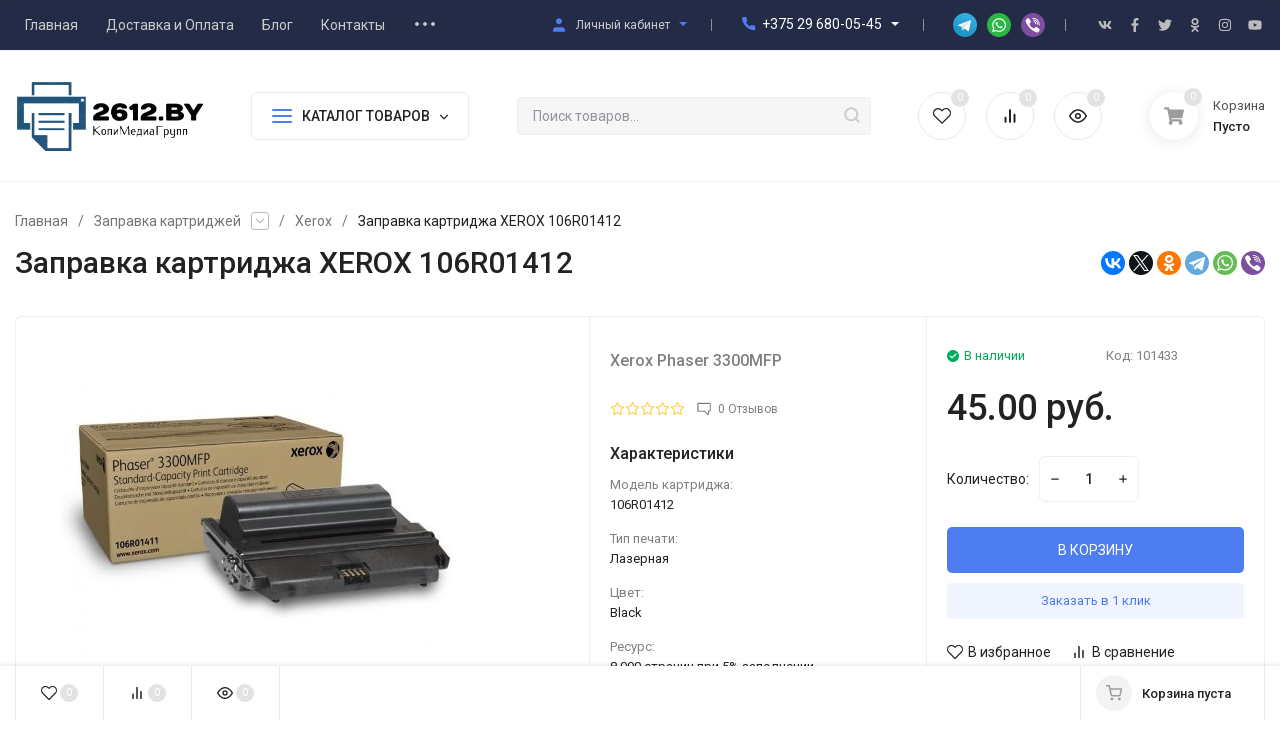

--- FILE ---
content_type: text/html; charset=UTF-8
request_url: https://2612.by/products/zapravka-kartridzha-xerox-106r01412
body_size: 26253
content:
<!DOCTYPE html>
<html lang="ru">
    <head>
        
        <base href="https://2612.by/"/>

        
        <title>ᐅ Заправка картриджа XEROX 106R01412 Выезд по Минску</title>

        <meta http-equiv="Content-Type" content="text/html; charset=utf-8" />
        <meta http-equiv="x-ua-compatible" content="IE=edge" />
        <meta name="viewport" content="width=device-width, initial-scale=1" />

        <meta name="keywords" content="" />
        <meta name="description" content="Заправка лазерного картриджа XEROX 1106R01412. ⚡ Бесплатный выезд инженера. ⚡ Гарантия на работу. ⚡ Японское качество материала. ⚡ Прошивка и ремонт оргтехники! Опыт работы более 15 лет.">
        
        <meta name="theme-color" content="#fff" />
        <meta name="msapplication-navbutton-color" content="#fff" />
        <meta name="apple-mobile-web-app-status-bar-style" content="#fff" />

        
                <link rel="canonical" href="https://2612.by/products/zapravka-kartridzha-xerox-106r01412"/>
        
        
        <link rel="shortcut icon" href="design/Simple/images/favicon.png" />
                
        
        
        <link href="cache/minify/css/2891502709_pack.min.css" type="text/css" rel="stylesheet" media="screen"/>

        
        <link rel="preconnect" href="https://fonts.gstatic.com/" crossorigin>
        <link rel="preload" href="https://fonts.googleapis.com/css2?family=Roboto:wght@400;500;700&display=swap" as="style">
        <link rel="stylesheet" href="https://fonts.googleapis.com/css2?family=Roboto:wght@400;500;700&display=swap">

        
        
        
                <meta property="og:image" content="https://2612.by/files/products/zapravka-kartridzha-xerox-106r01412.850x850.jpg"/>
        <meta property="og:site_name" content="Расходные материалы | Заправка картриджей | Ремонт принтеров | Продажа принтеров"/>
        <meta property="og:title" content="Заправка картриджа XEROX 106R01412 Выезд по Минску"/>
        <meta property="og:url" content="https://2612.by/products/zapravka-kartridzha-xerox-106r01412"/>
        <meta property="og:description" content="Заправка лазерного картриджа XEROX 1106R01412. Бесплатный выезд инженера. Гарантия на работу. Японское качество материала. Прошивка и ремонт оргтехники! Опыт работы более 15 лет."/>
        <meta property="og:type" content="product"/>
        <meta property="product:brand" content="">
        <meta property="product:availability" content="instock">
        <meta property="product:price:amount" content="45.00">
        <meta property="product:price:currency" content="BYN">
        <meta name="twitter:card" content="summary_large_image">
        <meta property="twitter:title" content="Заправка картриджа XEROX 106R01412 ">
        <meta property="twitter:description" content="Заправка лазерного картриджа XEROX 1106R01412. Бесплатный выезд инженера. Гарантия на работу. Японское качество материала. Прошивка и ремонт оргтехники! Опыт работы более 15 лет.">
        <meta property="twitter:image" content="https://2612.by/files/products/zapravka-kartridzha-xerox-106r01412.850x850.jpg" />
            
    </head>
    <body class="ProductView" data-theme="Simple">

        
        <nav class="m-menu">
            <div class="m-menu__wrap">
                <div class="m-menu__header">
                    Меню
                    <div class="m-menu__close">
                        <svg class="icon12 i-remove">
                            <use xlink:href="#i-remove"></use>
                        </svg>
                    </div>
                </div>
                
                
                <div class="m-menu__contact">
                    <div class="h-phone h-phone_big">
                        <div class="h-phone__home h-phone__home_end">
                            <div class="h-phone__icon">
                                <svg class="icon20 i-phone"><use xlink:href="#i-phone"></use></svg>
                            </div>
                            <div class="h-phone__content">
                                <div class="h-phone__content-tel"><a class="h-phone__tel" href="tel:+375 29 680-05-45">+375 29 680-05-45</a></div>
                                <div class="h-phone__icon-down">
                                    <svg class="icon16 i-angle-down-b"><use xlink:href="#i-angle-down-b"></use></svg>
                                </div>
                            </div>
                        </div>
                        <div class="h-phone__info">
                            <div class="h-phone__info-tel">
                                <div class="h-phone__icon">
                                    <svg class="icon16 i-phone"><use xlink:href="#i-phone"></use></svg>
                                </div>
                                <a class="h-phone__tel" href="tel:"></a>
                            </div>
                            
                            <div class="h-phone__info-share">
                                <div class="share share_small">
                                    <a class="share__link" href="http://t.me/by2612" target="_blank"> 
                                        <span class="share__icon"><img src="design/Simple/images/icons/icon-telegram.svg" alt="Icon telegram" /></span>
                                    </a>
                                    <a class="share__link" href="https://api.whatsapp.com/send?phone=+375296800545" target="_blank">
                                        <span class="share__icon"><img src="design/Simple/images/icons/icon-whatsapp.svg" alt="Icon whatsapp" /></span>
                                    </a>
                                    <a class="share__link" href="viber://chat?number=+375296800545" target="_blank">
                                        <span class="share__icon"><img src="design/Simple/images/icons/icon-viber.svg" alt="Icon viber" /></span>
                                    </a>
                                </div>
                            </div>
                            <div class="h-phone__info-call button in-callback">заказать звонок</div>
                            <div class="h-phone__mode">
                                <div class="h-phone__mode-h">Режим работы:</div>
                                <div class="h-phone__mode-t">
                               Указанные контакты также являются контактами для связи по вопросам обращения покупателей о нарушении их прав.<br>
<br>
пн-чт: 9:00 – 17.00 <br>
пт: 9:00 – 16.00 <br>
сб, вс: выходной
                                </div>
                            </div>
                        </div>
                    </div>

                    
                    <div class="m-menu__contact-icon">

                        
                        <div class="hicon">
                            <a href="/user/">
                                <svg class="icon18 i-user"><use xlink:href="#i-user"></use></svg>
                                <span class="c-hicon__name">Личный кабинет</span>
                            </a>
                        </div>

                        
                        <div class="hicon">
                            <a class="favorits" href="/wishlist/" id="wishlist_informer_mobile">
                                
<svg class="icon18 i-favorits"><use xlink:href="#i-favorits"></use></svg>
<span class="c-hicon__name">Избранное</span>

<span class="favorits__count hicon__count hcount">0</span>

                            </a>
                        </div>

                        
                        <div class="hicon">
                            <a class="compare" href="/compare/" id="compare_informer_mobile">
                                
<svg class="icon18 i-compare"><use xlink:href="#i-compare"></use></svg>
<span class="c-hicon__name">Сравнение</span>

<span class="compare__count hicon__count hcount">0</span>

                            </a>
                        </div>

                        
                        <div class="hicon">
                            <a href="/viewed/">
                                <svg class="icon18 i-eye"><use xlink:href="#i-eye"></use></svg>
                                <span class="c-hicon__name">Просмотренные</span>
                                <span class="hicon__count hcount ">
                                	0                                </span>
                            </a>
                        </div>
                    </div>
                </div>

                
                <div class="m-menu__s-l">
                    <div class="m-menu__search">
                        <div class="search search_small">
                            <form class="search__form" action="products">
                                <input type="text" name="keyword" value="" class="search__input" placeholder="Поиск товаров..." autocomplete="off" />
                                <button class="search__button" type="submit">
                                    <svg class="icon18 i-search"><use xlink:href="#i-search"></use></svg>
                                </button>
                            </form>
                            <div class="search-res"></div>
                        </div>
                    </div>
                </div>

                
                <div class="m-menu__title">Каталог товаров</div>
                <ul class="m-menu__ul-1">
                    
                                                                
                       
                                        <li class="m-menu__li-1">
                        <div class="m-menu__info">
                            <a href="catalog/rashodnye-materialy" class="m-menu__a-1">
                                                                <span class="m-menu__icon">
                                    <img class="lazy-img" src="[data-uri]" data-src="files/categories/idc25-4-19-640x360.jpg" alt="Расходные материалы"/>
                                </span>
                                                                <span class="m-menu__name">Расходные материалы</span>
                            </a>
                                                        <div class="m-menu__down">
                                <svg class="icon10 i-angle-right"><use xlink:href="#i-angle-right"></use></svg>
                            </div>
                                                    </div>
                                                <ul class="m-menu__ul-2">
                                                                        
                       
                                        <li class="m-menu__li-2">
                        <div class="m-menu__info">
                            <a href="catalog/vse-dlya-brother" class="m-menu__a-2">
                                <span class="m-menu__name">Все для BROTHER</span>
                            </a>
                                                        <div class="m-menu__down">
                                <svg class="icon10 i-angle-right"><use xlink:href="#i-angle-right"></use></svg>
                            </div>
                                                    </div>
                                                <ul class="m-menu__ul-3">
                                                                        
                       
                                        <li class="m-menu__li-3">
                        <div class="m-menu__info">
                            <a href="catalog/fotobaraban-brother" class="m-menu__a-3">
                                <span class="m-menu__name">Фотобарабан Brother</span>
                            </a>
                                                    </div>
                                            </li>
                       
                       
                                        <li class="m-menu__li-3">
                        <div class="m-menu__info">
                            <a href="catalog/zip-Brother" class="m-menu__a-3">
                                <span class="m-menu__name">ЗИП Brother</span>
                            </a>
                                                    </div>
                                            </li>
                       
                       
                                        <li class="m-menu__li-3">
                        <div class="m-menu__info">
                            <a href="catalog/kartridzh-k-lazernomu-printeru-brother" class="m-menu__a-3">
                                <span class="m-menu__name">Картридж к лазерному принтеру Brother</span>
                            </a>
                                                        <div class="m-menu__down">
                                <svg class="icon10 i-angle-right"><use xlink:href="#i-angle-right"></use></svg>
                            </div>
                                                    </div>
                                                <ul class="m-menu__ul-4">
                                                                        
                       
                                        <li class="m-menu__li-4">
                        <div class="m-menu__info">
                            <a href="catalog/dram-kartridzh-brother" class="m-menu__a-4">
                                <span class="m-menu__name">Драм-картридж Brother</span>
                            </a>
                        </div>
                    </li>
                       
                       
                                        <li class="m-menu__li-4">
                        <div class="m-menu__info">
                            <a href="catalog/toner-kartridzh-brother" class="m-menu__a-4">
                                <span class="m-menu__name">Тонер-картридж Brother</span>
                            </a>
                        </div>
                    </li>
                       
                              
                                        
                        </ul>
                                            </li>
                       
                       
                                        <li class="m-menu__li-3">
                        <div class="m-menu__info">
                            <a href="catalog/termoplenka-dlya-faksa-brother" class="m-menu__a-3">
                                <span class="m-menu__name">Термопленка для факса Brother</span>
                            </a>
                                                    </div>
                                            </li>
                       
                       
                                        <li class="m-menu__li-3">
                        <div class="m-menu__info">
                            <a href="catalog/toner-Brоther" class="m-menu__a-3">
                                <span class="m-menu__name">Тонер Brother</span>
                            </a>
                                                    </div>
                                            </li>
                       
                              
                                        
                        </ul>
                                            </li>
                       
                       
                                        <li class="m-menu__li-2">
                        <div class="m-menu__info">
                            <a href="catalog/vse-dlya-canon" class="m-menu__a-2">
                                <span class="m-menu__name">Все для CANON</span>
                            </a>
                                                        <div class="m-menu__down">
                                <svg class="icon10 i-angle-right"><use xlink:href="#i-angle-right"></use></svg>
                            </div>
                                                    </div>
                                                <ul class="m-menu__ul-3">
                                                                        
                       
                                        <li class="m-menu__li-3">
                        <div class="m-menu__info">
                            <a href="catalog/fotobaraban-Canon" class="m-menu__a-3">
                                <span class="m-menu__name">Фотобарабан Canon</span>
                            </a>
                                                    </div>
                                            </li>
                       
                       
                                        <li class="m-menu__li-3">
                        <div class="m-menu__info">
                            <a href="catalog/zip-Canon" class="m-menu__a-3">
                                <span class="m-menu__name">ЗИП Canon</span>
                            </a>
                                                        <div class="m-menu__down">
                                <svg class="icon10 i-angle-right"><use xlink:href="#i-angle-right"></use></svg>
                            </div>
                                                    </div>
                                                <ul class="m-menu__ul-4">
                                                                        
                       
                                        <li class="m-menu__li-4">
                        <div class="m-menu__info">
                            <a href="catalog/val-magnitnyj-Canon" class="m-menu__a-4">
                                <span class="m-menu__name">Вал магнитный Canon</span>
                            </a>
                        </div>
                    </li>
                       
                       
                                        <li class="m-menu__li-4">
                        <div class="m-menu__info">
                            <a href="catalog/val-prizhimnoj-Canon" class="m-menu__a-4">
                                <span class="m-menu__name">Вал прижимной Canon</span>
                            </a>
                        </div>
                    </li>
                       
                       
                                        <li class="m-menu__li-4">
                        <div class="m-menu__info">
                            <a href="catalog/val-teflonovyj-Canon" class="m-menu__a-4">
                                <span class="m-menu__name">Вал тефлоновый Canon</span>
                            </a>
                        </div>
                    </li>
                       
                       
                                        <li class="m-menu__li-4">
                        <div class="m-menu__info">
                            <a href="catalog/podshipnik-bushing-Canon" class="m-menu__a-4">
                                <span class="m-menu__name">Подшипник бушинг Canon</span>
                            </a>
                        </div>
                    </li>
                       
                       
                                        <li class="m-menu__li-4">
                        <div class="m-menu__info">
                            <a href="catalog/rakeldoziruyuschij-nozh-Canon" class="m-menu__a-4">
                                <span class="m-menu__name">Ракель дозирующий нож Canon</span>
                            </a>
                        </div>
                    </li>
                       
                       
                                        <li class="m-menu__li-4">
                        <div class="m-menu__info">
                            <a href="catalog/rolik-zaryada-Canon" class="m-menu__a-4">
                                <span class="m-menu__name">Ролик заряда Canon</span>
                            </a>
                        </div>
                    </li>
                       
                       
                                        <li class="m-menu__li-4">
                        <div class="m-menu__info">
                            <a href="catalog/rolik-podachi-bumagi-Canon" class="m-menu__a-4">
                                <span class="m-menu__name">Ролик подачи бумаги Canon</span>
                            </a>
                        </div>
                    </li>
                       
                       
                                        <li class="m-menu__li-4">
                        <div class="m-menu__info">
                            <a href="catalog/termoblok-ten-lampa-Canon" class="m-menu__a-4">
                                <span class="m-menu__name">Термоблок тэн лампа Canon</span>
                            </a>
                        </div>
                    </li>
                       
                       
                                        <li class="m-menu__li-4">
                        <div class="m-menu__info">
                            <a href="catalog/termoplenka-Canon" class="m-menu__a-4">
                                <span class="m-menu__name">Термопленка Canon</span>
                            </a>
                        </div>
                    </li>
                       
                       
                                        <li class="m-menu__li-4">
                        <div class="m-menu__info">
                            <a href="catalog/tormoznaya-ploschadka-Canon" class="m-menu__a-4">
                                <span class="m-menu__name">Тормозная площадка Canon</span>
                            </a>
                        </div>
                    </li>
                       
                       
                                        <li class="m-menu__li-4">
                        <div class="m-menu__info">
                            <a href="catalog/formatter-Canon" class="m-menu__a-4">
                                <span class="m-menu__name">Форматер Canon</span>
                            </a>
                        </div>
                    </li>
                       
                       
                                        <li class="m-menu__li-4">
                        <div class="m-menu__info">
                            <a href="catalog/shesternya_4" class="m-menu__a-4">
                                <span class="m-menu__name">Шестерня Canon</span>
                            </a>
                        </div>
                    </li>
                       
                       
                                        <li class="m-menu__li-4">
                        <div class="m-menu__info">
                            <a href="catalog/ostalnoe-Canon" class="m-menu__a-4">
                                <span class="m-menu__name">Остальное Canon</span>
                            </a>
                        </div>
                    </li>
                       
                              
                                        
                        </ul>
                                            </li>
                       
                       
                                        <li class="m-menu__li-3">
                        <div class="m-menu__info">
                            <a href="catalog/kartridzh-k-kopirovalnomu-apparatu-canon" class="m-menu__a-3">
                                <span class="m-menu__name">Картридж к копировальному аппарату Canon</span>
                            </a>
                                                        <div class="m-menu__down">
                                <svg class="icon10 i-angle-right"><use xlink:href="#i-angle-right"></use></svg>
                            </div>
                                                    </div>
                                                <ul class="m-menu__ul-4">
                                                                        
                       
                                        <li class="m-menu__li-4">
                        <div class="m-menu__info">
                            <a href="catalog/dram-kartridzh-Canon" class="m-menu__a-4">
                                <span class="m-menu__name">Драм-картридж Canon</span>
                            </a>
                        </div>
                    </li>
                       
                       
                                        <li class="m-menu__li-4">
                        <div class="m-menu__info">
                            <a href="catalog/toner-kartridzh-Canon" class="m-menu__a-4">
                                <span class="m-menu__name">Тонер-картридж Canon</span>
                            </a>
                        </div>
                    </li>
                       
                              
                                        
                        </ul>
                                            </li>
                       
                       
                                        <li class="m-menu__li-3">
                        <div class="m-menu__info">
                            <a href="catalog/kartridzh-k-lazernomu-printeru-Canon" class="m-menu__a-3">
                                <span class="m-menu__name">Картридж к лазерному принтеру Canon</span>
                            </a>
                                                        <div class="m-menu__down">
                                <svg class="icon10 i-angle-right"><use xlink:href="#i-angle-right"></use></svg>
                            </div>
                                                    </div>
                                                <ul class="m-menu__ul-4">
                                                                        
                       
                                        <li class="m-menu__li-4">
                        <div class="m-menu__info">
                            <a href="catalog/color-Laser-Canon" class="m-menu__a-4">
                                <span class="m-menu__name">Цветные картриджи для лазерных принтеров Canon</span>
                            </a>
                        </div>
                    </li>
                       
                       
                                        <li class="m-menu__li-4">
                        <div class="m-menu__info">
                            <a href="catalog/mono-Laser-Canon" class="m-menu__a-4">
                                <span class="m-menu__name"> Монохром (черный) картридж Canon</span>
                            </a>
                        </div>
                    </li>
                       
                              
                                        
                        </ul>
                                            </li>
                       
                       
                                        <li class="m-menu__li-3">
                        <div class="m-menu__info">
                            <a href="catalog/kartridzh-k-strujnomu-printeru-Canon" class="m-menu__a-3">
                                <span class="m-menu__name">Картридж к струйному принтеру Canon</span>
                            </a>
                                                    </div>
                                            </li>
                       
                       
                                        <li class="m-menu__li-3">
                        <div class="m-menu__info">
                            <a href="catalog/toner-Canon" class="m-menu__a-3">
                                <span class="m-menu__name">Тонер Canon</span>
                            </a>
                                                        <div class="m-menu__down">
                                <svg class="icon10 i-angle-right"><use xlink:href="#i-angle-right"></use></svg>
                            </div>
                                                    </div>
                                                <ul class="m-menu__ul-4">
                                                                        
                       
                                        <li class="m-menu__li-4">
                        <div class="m-menu__info">
                            <a href="catalog/color-Canon" class="m-menu__a-4">
                                <span class="m-menu__name">Цветной тонер Canon</span>
                            </a>
                        </div>
                    </li>
                       
                       
                                        <li class="m-menu__li-4">
                        <div class="m-menu__info">
                            <a href="catalog/mono-Canon" class="m-menu__a-4">
                                <span class="m-menu__name">Монохром (черный) тонер Canon</span>
                            </a>
                        </div>
                    </li>
                       
                              
                                        
                        </ul>
                                            </li>
                       
                       
                                        <li class="m-menu__li-3">
                        <div class="m-menu__info">
                            <a href="catalog/chip-Canon" class="m-menu__a-3">
                                <span class="m-menu__name">Чип Canon</span>
                            </a>
                                                    </div>
                                            </li>
                       
                              
                                        
                        </ul>
                                            </li>
                       
                       
                                        <li class="m-menu__li-2">
                        <div class="m-menu__info">
                            <a href="catalog/vse-dlya-deli" class="m-menu__a-2">
                                <span class="m-menu__name">Все для Deli</span>
                            </a>
                                                        <div class="m-menu__down">
                                <svg class="icon10 i-angle-right"><use xlink:href="#i-angle-right"></use></svg>
                            </div>
                                                    </div>
                                                <ul class="m-menu__ul-3">
                                                                        
                       
                                        <li class="m-menu__li-3">
                        <div class="m-menu__info">
                            <a href="catalog/kartridzh-k-lazernomu-printeru-deli" class="m-menu__a-3">
                                <span class="m-menu__name">Картридж к лазерному принтеру Deli</span>
                            </a>
                                                    </div>
                                            </li>
                       
                       
                                        <li class="m-menu__li-3">
                        <div class="m-menu__info">
                            <a href="catalog/chip-deli" class="m-menu__a-3">
                                <span class="m-menu__name">Чип Deli</span>
                            </a>
                                                    </div>
                                            </li>
                       
                              
                                        
                        </ul>
                                            </li>
                       
                       
                                        <li class="m-menu__li-2">
                        <div class="m-menu__info">
                            <a href="catalog/vse-dlya-epson" class="m-menu__a-2">
                                <span class="m-menu__name">Все для Epson</span>
                            </a>
                                                        <div class="m-menu__down">
                                <svg class="icon10 i-angle-right"><use xlink:href="#i-angle-right"></use></svg>
                            </div>
                                                    </div>
                                                <ul class="m-menu__ul-3">
                                                                        
                       
                                        <li class="m-menu__li-3">
                        <div class="m-menu__info">
                            <a href="catalog/zip-dlya-epson" class="m-menu__a-3">
                                <span class="m-menu__name">ЗИП для Epson</span>
                            </a>
                                                        <div class="m-menu__down">
                                <svg class="icon10 i-angle-right"><use xlink:href="#i-angle-right"></use></svg>
                            </div>
                                                    </div>
                                                <ul class="m-menu__ul-4">
                                                                        
                       
                                        <li class="m-menu__li-4">
                        <div class="m-menu__info">
                            <a href="catalog/emkost-dlya-otrabotannyh-chernil-epson" class="m-menu__a-4">
                                <span class="m-menu__name">Емкость для отработанных чернил Epson</span>
                            </a>
                        </div>
                    </li>
                       
                       
                                        <li class="m-menu__li-4">
                        <div class="m-menu__info">
                            <a href="catalog/rolik-podachi-bumagi-epson" class="m-menu__a-4">
                                <span class="m-menu__name">Ролик подачи бумаги Epson</span>
                            </a>
                        </div>
                    </li>
                       
                              
                                        
                        </ul>
                                            </li>
                       
                       
                                        <li class="m-menu__li-3">
                        <div class="m-menu__info">
                            <a href="catalog/kartridzh-k-strujnomu-printeru-epson" class="m-menu__a-3">
                                <span class="m-menu__name">Картридж к струйному принтеру Epson</span>
                            </a>
                                                    </div>
                                            </li>
                       
                       
                                        <li class="m-menu__li-3">
                        <div class="m-menu__info">
                            <a href="catalog/kartridzh-dlya-matrichnogo-printera-epson" class="m-menu__a-3">
                                <span class="m-menu__name">Картридж для матричного принтера EPSON</span>
                            </a>
                                                    </div>
                                            </li>
                       
                              
                                        
                        </ul>
                                            </li>
                       
                       
                                        <li class="m-menu__li-2">
                        <div class="m-menu__info">
                            <a href="catalog/vse-dlya-hewlett-packard" class="m-menu__a-2">
                                <span class="m-menu__name">Все для HEWLETT-PACKARD</span>
                            </a>
                                                        <div class="m-menu__down">
                                <svg class="icon10 i-angle-right"><use xlink:href="#i-angle-right"></use></svg>
                            </div>
                                                    </div>
                                                <ul class="m-menu__ul-3">
                                                                        
                       
                                        <li class="m-menu__li-3">
                        <div class="m-menu__info">
                            <a href="catalog/fotobaraban-HP" class="m-menu__a-3">
                                <span class="m-menu__name">Фотобарабан HP</span>
                            </a>
                                                    </div>
                                            </li>
                       
                       
                                        <li class="m-menu__li-3">
                        <div class="m-menu__info">
                            <a href="catalog/zip-НР" class="m-menu__a-3">
                                <span class="m-menu__name">ЗИП HP</span>
                            </a>
                                                        <div class="m-menu__down">
                                <svg class="icon10 i-angle-right"><use xlink:href="#i-angle-right"></use></svg>
                            </div>
                                                    </div>
                                                <ul class="m-menu__ul-4">
                                                                        
                       
                                        <li class="m-menu__li-4">
                        <div class="m-menu__info">
                            <a href="catalog/val-magnitnyj-hp" class="m-menu__a-4">
                                <span class="m-menu__name">Вал магнитный HP</span>
                            </a>
                        </div>
                    </li>
                       
                       
                                        <li class="m-menu__li-4">
                        <div class="m-menu__info">
                            <a href="catalog/val-prizhimnoj-НР" class="m-menu__a-4">
                                <span class="m-menu__name">Вал прижимной HP</span>
                            </a>
                        </div>
                    </li>
                       
                       
                                        <li class="m-menu__li-4">
                        <div class="m-menu__info">
                            <a href="catalog/nozh-doziruyuschij-НР" class="m-menu__a-4">
                                <span class="m-menu__name">Нож дозирующий HP</span>
                            </a>
                        </div>
                    </li>
                       
                       
                                        <li class="m-menu__li-4">
                        <div class="m-menu__info">
                            <a href="catalog/podshipnik-bushing-НР" class="m-menu__a-4">
                                <span class="m-menu__name">Подшипник бушинг HP</span>
                            </a>
                        </div>
                    </li>
                       
                       
                                        <li class="m-menu__li-4">
                        <div class="m-menu__info">
                            <a href="catalog/rakel-НР" class="m-menu__a-4">
                                <span class="m-menu__name">Ракель HP</span>
                            </a>
                        </div>
                    </li>
                       
                       
                                        <li class="m-menu__li-4">
                        <div class="m-menu__info">
                            <a href="catalog/rolik-zaryada-pcr-НР" class="m-menu__a-4">
                                <span class="m-menu__name">Ролик заряда PCR HP</span>
                            </a>
                        </div>
                    </li>
                       
                       
                                        <li class="m-menu__li-4">
                        <div class="m-menu__info">
                            <a href="catalog/rolik-podachi-bumagi-НР" class="m-menu__a-4">
                                <span class="m-menu__name">Ролик подачи бумаги HP</span>
                            </a>
                        </div>
                    </li>
                       
                       
                                        <li class="m-menu__li-4">
                        <div class="m-menu__info">
                            <a href="catalog/termoblok-v-sbore-НР" class="m-menu__a-4">
                                <span class="m-menu__name">Термоблок в сборе HP</span>
                            </a>
                        </div>
                    </li>
                       
                       
                                        <li class="m-menu__li-4">
                        <div class="m-menu__info">
                            <a href="catalog/termoalenka-НР" class="m-menu__a-4">
                                <span class="m-menu__name">Термопленка HP</span>
                            </a>
                        </div>
                    </li>
                       
                       
                                        <li class="m-menu__li-4">
                        <div class="m-menu__info">
                            <a href="catalog/tormoznaya-ploschadka-НР" class="m-menu__a-4">
                                <span class="m-menu__name">Тормозная площадка HP</span>
                            </a>
                        </div>
                    </li>
                       
                       
                                        <li class="m-menu__li-4">
                        <div class="m-menu__info">
                            <a href="catalog/ten-НР" class="m-menu__a-4">
                                <span class="m-menu__name">Тэн HP</span>
                            </a>
                        </div>
                    </li>
                       
                       
                                        <li class="m-menu__li-4">
                        <div class="m-menu__info">
                            <a href="catalog/formatter-HP" class="m-menu__a-4">
                                <span class="m-menu__name">Форматер HP</span>
                            </a>
                        </div>
                    </li>
                       
                       
                                        <li class="m-menu__li-4">
                        <div class="m-menu__info">
                            <a href="catalog/shesternya-mufta-НР" class="m-menu__a-4">
                                <span class="m-menu__name">Шестерня муфта HP</span>
                            </a>
                        </div>
                    </li>
                       
                       
                                        <li class="m-menu__li-4">
                        <div class="m-menu__info">
                            <a href="catalog/shlejf_2" class="m-menu__a-4">
                                <span class="m-menu__name">Шлейф HP</span>
                            </a>
                        </div>
                    </li>
                       
                       
                                        <li class="m-menu__li-4">
                        <div class="m-menu__info">
                            <a href="catalog/ostalnoe-НР" class="m-menu__a-4">
                                <span class="m-menu__name">Остальное HP</span>
                            </a>
                        </div>
                    </li>
                       
                              
                                        
                        </ul>
                                            </li>
                       
                       
                                        <li class="m-menu__li-3">
                        <div class="m-menu__info">
                            <a href="catalog/kartridzh-k-lazernogo-printera-HP" class="m-menu__a-3">
                                <span class="m-menu__name">Картридж к лазерному принтеру HP</span>
                            </a>
                                                        <div class="m-menu__down">
                                <svg class="icon10 i-angle-right"><use xlink:href="#i-angle-right"></use></svg>
                            </div>
                                                    </div>
                                                <ul class="m-menu__ul-4">
                                                                        
                       
                                        <li class="m-menu__li-4">
                        <div class="m-menu__info">
                            <a href="catalog/sovmestimyj-color-НР" class="m-menu__a-4">
                                <span class="m-menu__name">Цветной картридж HP</span>
                            </a>
                        </div>
                    </li>
                       
                       
                                        <li class="m-menu__li-4">
                        <div class="m-menu__info">
                            <a href="catalog/sovmestimyj-mono-НР" class="m-menu__a-4">
                                <span class="m-menu__name">Монохром (черный) картридж HP</span>
                            </a>
                        </div>
                    </li>
                       
                              
                                        
                        </ul>
                                            </li>
                       
                       
                                        <li class="m-menu__li-3">
                        <div class="m-menu__info">
                            <a href="catalog/kartridzh-k-strujnomu-printeru-HP" class="m-menu__a-3">
                                <span class="m-menu__name">Картридж к струйному принтеру HP</span>
                            </a>
                                                    </div>
                                            </li>
                       
                       
                                        <li class="m-menu__li-3">
                        <div class="m-menu__info">
                            <a href="catalog/toner-HP" class="m-menu__a-3">
                                <span class="m-menu__name">Тонер HP</span>
                            </a>
                                                        <div class="m-menu__down">
                                <svg class="icon10 i-angle-right"><use xlink:href="#i-angle-right"></use></svg>
                            </div>
                                                    </div>
                                                <ul class="m-menu__ul-4">
                                                                        
                       
                                        <li class="m-menu__li-4">
                        <div class="m-menu__info">
                            <a href="catalog/tsvetnoj-toner-hp" class="m-menu__a-4">
                                <span class="m-menu__name">Цветной тонер HP</span>
                            </a>
                        </div>
                    </li>
                       
                       
                                        <li class="m-menu__li-4">
                        <div class="m-menu__info">
                            <a href="catalog/mono-НР" class="m-menu__a-4">
                                <span class="m-menu__name">Монохром (черный) тонер HP</span>
                            </a>
                        </div>
                    </li>
                       
                              
                                        
                        </ul>
                                            </li>
                       
                       
                                        <li class="m-menu__li-3">
                        <div class="m-menu__info">
                            <a href="catalog/chip-HP" class="m-menu__a-3">
                                <span class="m-menu__name">Чип HP</span>
                            </a>
                                                    </div>
                                            </li>
                       
                              
                                        
                        </ul>
                                            </li>
                       
                       
                                        <li class="m-menu__li-2">
                        <div class="m-menu__info">
                            <a href="catalog/vse-dlya-lexmark" class="m-menu__a-2">
                                <span class="m-menu__name">Все для LEXMARK</span>
                            </a>
                                                        <div class="m-menu__down">
                                <svg class="icon10 i-angle-right"><use xlink:href="#i-angle-right"></use></svg>
                            </div>
                                                    </div>
                                                <ul class="m-menu__ul-3">
                                                                        
                       
                                        <li class="m-menu__li-3">
                        <div class="m-menu__info">
                            <a href="catalog/fotobaraban-Lexmark" class="m-menu__a-3">
                                <span class="m-menu__name">Фотобарабан Lexmark</span>
                            </a>
                                                    </div>
                                            </li>
                       
                       
                                        <li class="m-menu__li-3">
                        <div class="m-menu__info">
                            <a href="catalog/zip-Lexmark" class="m-menu__a-3">
                                <span class="m-menu__name">ЗИП Lexmark</span>
                            </a>
                                                    </div>
                                            </li>
                       
                       
                                        <li class="m-menu__li-3">
                        <div class="m-menu__info">
                            <a href="catalog/kartridzh-k-lazernomu-printeru-Lexmark" class="m-menu__a-3">
                                <span class="m-menu__name">Картридж лазерный Lexmark</span>
                            </a>
                                                    </div>
                                            </li>
                       
                       
                                        <li class="m-menu__li-3">
                        <div class="m-menu__info">
                            <a href="catalog/toner-Lexmark" class="m-menu__a-3">
                                <span class="m-menu__name">Тонер Lexmark</span>
                            </a>
                                                    </div>
                                            </li>
                       
                       
                                        <li class="m-menu__li-3">
                        <div class="m-menu__info">
                            <a href="catalog/chip-Lexmark" class="m-menu__a-3">
                                <span class="m-menu__name">Чип Lexmark</span>
                            </a>
                                                    </div>
                                            </li>
                       
                              
                                        
                        </ul>
                                            </li>
                       
                       
                                        <li class="m-menu__li-2">
                        <div class="m-menu__info">
                            <a href="catalog/vse-dlya-konica" class="m-menu__a-2">
                                <span class="m-menu__name">Все для KONICA</span>
                            </a>
                                                        <div class="m-menu__down">
                                <svg class="icon10 i-angle-right"><use xlink:href="#i-angle-right"></use></svg>
                            </div>
                                                    </div>
                                                <ul class="m-menu__ul-3">
                                                                        
                       
                                        <li class="m-menu__li-3">
                        <div class="m-menu__info">
                            <a href="catalog/fotobaraban-konica-minolta" class="m-menu__a-3">
                                <span class="m-menu__name">Фотобарабан KONICA MINOLTA</span>
                            </a>
                                                    </div>
                                            </li>
                       
                       
                                        <li class="m-menu__li-3">
                        <div class="m-menu__info">
                            <a href="catalog/zip-Konica" class="m-menu__a-3">
                                <span class="m-menu__name">ЗИП KONICA MINOLTA</span>
                            </a>
                                                        <div class="m-menu__down">
                                <svg class="icon10 i-angle-right"><use xlink:href="#i-angle-right"></use></svg>
                            </div>
                                                    </div>
                                                <ul class="m-menu__ul-4">
                                                                        
                       
                                        <li class="m-menu__li-4">
                        <div class="m-menu__info">
                            <a href="catalog/developer-konica-minolta" class="m-menu__a-4">
                                <span class="m-menu__name">Девелопер KONICA MINOLTA</span>
                            </a>
                        </div>
                    </li>
                       
                       
                                        <li class="m-menu__li-4">
                        <div class="m-menu__info">
                            <a href="catalog/rakel-Konica" class="m-menu__a-4">
                                <span class="m-menu__name">Ракель KONICA MINOLTA</span>
                            </a>
                        </div>
                    </li>
                       
                       
                                        <li class="m-menu__li-4">
                        <div class="m-menu__info">
                            <a href="catalog/teflonovyj-val-Konica" class="m-menu__a-4">
                                <span class="m-menu__name">Тефлоновый вал KONICA MINOLTA</span>
                            </a>
                        </div>
                    </li>
                       
                              
                                        
                        </ul>
                                            </li>
                       
                       
                                        <li class="m-menu__li-3">
                        <div class="m-menu__info">
                            <a href="catalog/dram-kartridzh-konica-minolta" class="m-menu__a-3">
                                <span class="m-menu__name">Драм-картридж KONICA MINOLTA</span>
                            </a>
                                                    </div>
                                            </li>
                       
                       
                                        <li class="m-menu__li-3">
                        <div class="m-menu__info">
                            <a href="catalog/toner-kartridzh-konica" class="m-menu__a-3">
                                <span class="m-menu__name">Тонер-картридж KONICA MINOLTA</span>
                            </a>
                                                    </div>
                                            </li>
                       
                       
                                        <li class="m-menu__li-3">
                        <div class="m-menu__info">
                            <a href="catalog/toner-konica" class="m-menu__a-3">
                                <span class="m-menu__name">Тонер KONICA MINOLTA</span>
                            </a>
                                                    </div>
                                            </li>
                       
                              
                                        
                        </ul>
                                            </li>
                       
                       
                                        <li class="m-menu__li-2">
                        <div class="m-menu__info">
                            <a href="catalog/vse-dlya-kyocera-mita" class="m-menu__a-2">
                                <span class="m-menu__name">Все для Kyocera Mita</span>
                            </a>
                                                        <div class="m-menu__down">
                                <svg class="icon10 i-angle-right"><use xlink:href="#i-angle-right"></use></svg>
                            </div>
                                                    </div>
                                                <ul class="m-menu__ul-3">
                                                                        
                       
                                        <li class="m-menu__li-3">
                        <div class="m-menu__info">
                            <a href="catalog/fotobaraban-Kyocera" class="m-menu__a-3">
                                <span class="m-menu__name">Фотобарабан Kyocera Mita</span>
                            </a>
                                                    </div>
                                            </li>
                       
                       
                                        <li class="m-menu__li-3">
                        <div class="m-menu__info">
                            <a href="catalog/zip-Kyocera" class="m-menu__a-3">
                                <span class="m-menu__name">ЗИП Kyocera Mita</span>
                            </a>
                                                        <div class="m-menu__down">
                                <svg class="icon10 i-angle-right"><use xlink:href="#i-angle-right"></use></svg>
                            </div>
                                                    </div>
                                                <ul class="m-menu__ul-4">
                                                                        
                       
                                        <li class="m-menu__li-4">
                        <div class="m-menu__info">
                            <a href="catalog/val-prizhimnoj-Kyocera" class="m-menu__a-4">
                                <span class="m-menu__name">Вал прижимной Kyocera Mita</span>
                            </a>
                        </div>
                    </li>
                       
                       
                                        <li class="m-menu__li-4">
                        <div class="m-menu__info">
                            <a href="catalog/val-teflonovyj-Kyocera" class="m-menu__a-4">
                                <span class="m-menu__name">Вал тефлоновый Kyocera Mita</span>
                            </a>
                        </div>
                    </li>
                       
                       
                                        <li class="m-menu__li-4">
                        <div class="m-menu__info">
                            <a href="catalog/developer-Kyocera" class="m-menu__a-4">
                                <span class="m-menu__name">Девелопер Kyocera Mita</span>
                            </a>
                        </div>
                    </li>
                       
                       
                                        <li class="m-menu__li-4">
                        <div class="m-menu__info">
                            <a href="catalog/otdeliteli-paltsy-Kyocera" class="m-menu__a-4">
                                <span class="m-menu__name">Отделители пальцы Kyocera Mita</span>
                            </a>
                        </div>
                    </li>
                       
                       
                                        <li class="m-menu__li-4">
                        <div class="m-menu__info">
                            <a href="catalog/podshipnik-Kyocera" class="m-menu__a-4">
                                <span class="m-menu__name">Подшипник Kyocera Mita</span>
                            </a>
                        </div>
                    </li>
                       
                       
                                        <li class="m-menu__li-4">
                        <div class="m-menu__info">
                            <a href="catalog/rakel-Kyocera" class="m-menu__a-4">
                                <span class="m-menu__name">Ракель Kyocera Mita</span>
                            </a>
                        </div>
                    </li>
                       
                       
                                        <li class="m-menu__li-4">
                        <div class="m-menu__info">
                            <a href="catalog/rolik-zaryada-Kyocera" class="m-menu__a-4">
                                <span class="m-menu__name">Ролик заряда Kyocera Mita</span>
                            </a>
                        </div>
                    </li>
                       
                       
                                        <li class="m-menu__li-4">
                        <div class="m-menu__info">
                            <a href="catalog/rolik-podachi-bumagi-Kyocera" class="m-menu__a-4">
                                <span class="m-menu__name">Ролик подачи бумаги Kyocera Mita</span>
                            </a>
                        </div>
                    </li>
                       
                       
                                        <li class="m-menu__li-4">
                        <div class="m-menu__info">
                            <a href="catalog/termoblok-i-prinadlezhnosti-Kyocera" class="m-menu__a-4">
                                <span class="m-menu__name">Термоблок и принадлежности Kyocera Mita</span>
                            </a>
                        </div>
                    </li>
                       
                       
                                        <li class="m-menu__li-4">
                        <div class="m-menu__info">
                            <a href="catalog/shesternya-Kyocera" class="m-menu__a-4">
                                <span class="m-menu__name">Шестерня Kyocera Mita</span>
                            </a>
                        </div>
                    </li>
                       
                       
                                        <li class="m-menu__li-4">
                        <div class="m-menu__info">
                            <a href="catalog/ostalnoe-Kyocera" class="m-menu__a-4">
                                <span class="m-menu__name">Остальное Kyocera Mita</span>
                            </a>
                        </div>
                    </li>
                       
                              
                                        
                        </ul>
                                            </li>
                       
                       
                                        <li class="m-menu__li-3">
                        <div class="m-menu__info">
                            <a href="catalog/dram-kartridzh-Kyocera" class="m-menu__a-3">
                                <span class="m-menu__name">Драм-картридж Kyocera Mita</span>
                            </a>
                                                    </div>
                                            </li>
                       
                       
                                        <li class="m-menu__li-3">
                        <div class="m-menu__info">
                            <a href="catalog/toner-kartridzh-Kyocera" class="m-menu__a-3">
                                <span class="m-menu__name">Тонер-картридж Kyocera Mita</span>
                            </a>
                                                    </div>
                                            </li>
                       
                       
                                        <li class="m-menu__li-3">
                        <div class="m-menu__info">
                            <a href="catalog/toner-Kyocera" class="m-menu__a-3">
                                <span class="m-menu__name">Тонер Kyocera Mita</span>
                            </a>
                                                        <div class="m-menu__down">
                                <svg class="icon10 i-angle-right"><use xlink:href="#i-angle-right"></use></svg>
                            </div>
                                                    </div>
                                                <ul class="m-menu__ul-4">
                                                                        
                       
                                        <li class="m-menu__li-4">
                        <div class="m-menu__info">
                            <a href="catalog/tsvetnoj-toner-kyocera" class="m-menu__a-4">
                                <span class="m-menu__name">Цветной тонер Kyocera</span>
                            </a>
                        </div>
                    </li>
                       
                       
                                        <li class="m-menu__li-4">
                        <div class="m-menu__info">
                            <a href="catalog/monohrom-chernyj-toner-kyocera" class="m-menu__a-4">
                                <span class="m-menu__name">Монохром (черный) тонер Kyocera</span>
                            </a>
                        </div>
                    </li>
                       
                              
                                        
                        </ul>
                                            </li>
                       
                       
                                        <li class="m-menu__li-3">
                        <div class="m-menu__info">
                            <a href="catalog/chip-Kyocera" class="m-menu__a-3">
                                <span class="m-menu__name">Чип Kyocera Mita</span>
                            </a>
                                                    </div>
                                            </li>
                       
                              
                                        
                        </ul>
                                            </li>
                       
                       
                                        <li class="m-menu__li-2">
                        <div class="m-menu__info">
                            <a href="catalog/vse-dlya-oki" class="m-menu__a-2">
                                <span class="m-menu__name">Все для OKI</span>
                            </a>
                                                        <div class="m-menu__down">
                                <svg class="icon10 i-angle-right"><use xlink:href="#i-angle-right"></use></svg>
                            </div>
                                                    </div>
                                                <ul class="m-menu__ul-3">
                                                                        
                       
                                        <li class="m-menu__li-3">
                        <div class="m-menu__info">
                            <a href="catalog/kartridzh-k-lazernomu-printeru-Oki" class="m-menu__a-3">
                                <span class="m-menu__name">Драм-картридж Oki</span>
                            </a>
                                                    </div>
                                            </li>
                       
                       
                                        <li class="m-menu__li-3">
                        <div class="m-menu__info">
                            <a href="catalog/zip-oki" class="m-menu__a-3">
                                <span class="m-menu__name">ЗИП Oki</span>
                            </a>
                                                    </div>
                                            </li>
                       
                       
                                        <li class="m-menu__li-3">
                        <div class="m-menu__info">
                            <a href="catalog/toner-kartridzh-Oki" class="m-menu__a-3">
                                <span class="m-menu__name">Тонер-картридж Oki</span>
                            </a>
                                                    </div>
                                            </li>
                       
                       
                                        <li class="m-menu__li-3">
                        <div class="m-menu__info">
                            <a href="catalog/toner-Oki" class="m-menu__a-3">
                                <span class="m-menu__name">Тонер Oki</span>
                            </a>
                                                    </div>
                                            </li>
                       
                       
                                        <li class="m-menu__li-3">
                        <div class="m-menu__info">
                            <a href="catalog/fotobaraban-Oki" class="m-menu__a-3">
                                <span class="m-menu__name">Фотобарабан Oki</span>
                            </a>
                                                    </div>
                                            </li>
                       
                       
                                        <li class="m-menu__li-3">
                        <div class="m-menu__info">
                            <a href="catalog/chip-Oki" class="m-menu__a-3">
                                <span class="m-menu__name">Чип Oki</span>
                            </a>
                                                    </div>
                                            </li>
                       
                              
                                        
                        </ul>
                                            </li>
                       
                       
                                        <li class="m-menu__li-2">
                        <div class="m-menu__info">
                            <a href="catalog/vse-dlya-panasonic" class="m-menu__a-2">
                                <span class="m-menu__name">Все для PANASONIC</span>
                            </a>
                                                        <div class="m-menu__down">
                                <svg class="icon10 i-angle-right"><use xlink:href="#i-angle-right"></use></svg>
                            </div>
                                                    </div>
                                                <ul class="m-menu__ul-3">
                                                                        
                       
                                        <li class="m-menu__li-3">
                        <div class="m-menu__info">
                            <a href="catalog/fotobaraban-Panasonic" class="m-menu__a-3">
                                <span class="m-menu__name">Фотобарабан Panasonic</span>
                            </a>
                                                    </div>
                                            </li>
                       
                       
                                        <li class="m-menu__li-3">
                        <div class="m-menu__info">
                            <a href="catalog/zip-Panaconic" class="m-menu__a-3">
                                <span class="m-menu__name">ЗИП Panasonic</span>
                            </a>
                                                    </div>
                                            </li>
                       
                       
                                        <li class="m-menu__li-3">
                        <div class="m-menu__info">
                            <a href="catalog/dram-kartridzh-Panasonic" class="m-menu__a-3">
                                <span class="m-menu__name">Драм-картридж Panasonic</span>
                            </a>
                                                    </div>
                                            </li>
                       
                       
                                        <li class="m-menu__li-3">
                        <div class="m-menu__info">
                            <a href="catalog/toner-kartridzh-Panasonic" class="m-menu__a-3">
                                <span class="m-menu__name">Тонер-картридж Panasonic</span>
                            </a>
                                                    </div>
                                            </li>
                       
                       
                                        <li class="m-menu__li-3">
                        <div class="m-menu__info">
                            <a href="catalog/termoplenka-k-faksu-Panasonic" class="m-menu__a-3">
                                <span class="m-menu__name">Термопленка к факсу Panasonic</span>
                            </a>
                                                    </div>
                                            </li>
                       
                       
                                        <li class="m-menu__li-3">
                        <div class="m-menu__info">
                            <a href="catalog/toner-Panasonic" class="m-menu__a-3">
                                <span class="m-menu__name">Тонер Panasonic</span>
                            </a>
                                                    </div>
                                            </li>
                       
                       
                                        <li class="m-menu__li-3">
                        <div class="m-menu__info">
                            <a href="catalog/chip-Panasonic" class="m-menu__a-3">
                                <span class="m-menu__name">Чип Panasonic</span>
                            </a>
                                                    </div>
                                            </li>
                       
                              
                                        
                        </ul>
                                            </li>
                       
                       
                                        <li class="m-menu__li-2">
                        <div class="m-menu__info">
                            <a href="catalog/vse-dlya-pantum" class="m-menu__a-2">
                                <span class="m-menu__name">Все для PANTUM</span>
                            </a>
                                                        <div class="m-menu__down">
                                <svg class="icon10 i-angle-right"><use xlink:href="#i-angle-right"></use></svg>
                            </div>
                                                    </div>
                                                <ul class="m-menu__ul-3">
                                                                        
                       
                                        <li class="m-menu__li-3">
                        <div class="m-menu__info">
                            <a href="catalog/fotobaraban-Pantum" class="m-menu__a-3">
                                <span class="m-menu__name">Фотобарабан Pantum</span>
                            </a>
                                                    </div>
                                            </li>
                       
                       
                                        <li class="m-menu__li-3">
                        <div class="m-menu__info">
                            <a href="catalog/zapravochnyj-komplekt-pantum" class="m-menu__a-3">
                                <span class="m-menu__name">Заправочный комплект Pantum</span>
                            </a>
                                                    </div>
                                            </li>
                       
                       
                                        <li class="m-menu__li-3">
                        <div class="m-menu__info">
                            <a href="catalog/zip-pantum" class="m-menu__a-3">
                                <span class="m-menu__name">ЗИП Pantum</span>
                            </a>
                                                    </div>
                                            </li>
                       
                       
                                        <li class="m-menu__li-3">
                        <div class="m-menu__info">
                            <a href="catalog/kartridzh-k-lazernomu-printeru-pantum" class="m-menu__a-3">
                                <span class="m-menu__name">Картридж к лазерному принтеру Pantum</span>
                            </a>
                                                    </div>
                                            </li>
                       
                       
                                        <li class="m-menu__li-3">
                        <div class="m-menu__info">
                            <a href="catalog/chip-pantum" class="m-menu__a-3">
                                <span class="m-menu__name">Чип Pantum</span>
                            </a>
                                                    </div>
                                            </li>
                       
                       
                                        <li class="m-menu__li-3">
                        <div class="m-menu__info">
                            <a href="catalog/toner-pantum" class="m-menu__a-3">
                                <span class="m-menu__name">Тонер Pantum</span>
                            </a>
                                                    </div>
                                            </li>
                       
                              
                                        
                        </ul>
                                            </li>
                       
                       
                                        <li class="m-menu__li-2">
                        <div class="m-menu__info">
                            <a href="catalog/vse-dlya-ricoh" class="m-menu__a-2">
                                <span class="m-menu__name">Все для RICOH</span>
                            </a>
                                                        <div class="m-menu__down">
                                <svg class="icon10 i-angle-right"><use xlink:href="#i-angle-right"></use></svg>
                            </div>
                                                    </div>
                                                <ul class="m-menu__ul-3">
                                                                        
                       
                                        <li class="m-menu__li-3">
                        <div class="m-menu__info">
                            <a href="catalog/fotobaraban-Ricoh" class="m-menu__a-3">
                                <span class="m-menu__name">Фотобарабан Ricoh</span>
                            </a>
                                                    </div>
                                            </li>
                       
                       
                                        <li class="m-menu__li-3">
                        <div class="m-menu__info">
                            <a href="catalog/zip-Ricoh" class="m-menu__a-3">
                                <span class="m-menu__name">ЗИП Ricoh</span>
                            </a>
                                                    </div>
                                            </li>
                       
                       
                                        <li class="m-menu__li-3">
                        <div class="m-menu__info">
                            <a href="catalog/kartridzh-k-lazernomu-printeru-Ricoh" class="m-menu__a-3">
                                <span class="m-menu__name">Картридж к лазерному принтеру Ricoh</span>
                            </a>
                                                    </div>
                                            </li>
                       
                       
                                        <li class="m-menu__li-3">
                        <div class="m-menu__info">
                            <a href="catalog/toner-Ricoh" class="m-menu__a-3">
                                <span class="m-menu__name">Тонер Ricoh</span>
                            </a>
                                                    </div>
                                            </li>
                       
                       
                                        <li class="m-menu__li-3">
                        <div class="m-menu__info">
                            <a href="catalog/chip-Ricoh" class="m-menu__a-3">
                                <span class="m-menu__name">Чип Ricoh</span>
                            </a>
                                                    </div>
                                            </li>
                       
                              
                                        
                        </ul>
                                            </li>
                       
                       
                                        <li class="m-menu__li-2">
                        <div class="m-menu__info">
                            <a href="catalog/vse-dlya-samsung" class="m-menu__a-2">
                                <span class="m-menu__name">Все для SAMSUNG</span>
                            </a>
                                                        <div class="m-menu__down">
                                <svg class="icon10 i-angle-right"><use xlink:href="#i-angle-right"></use></svg>
                            </div>
                                                    </div>
                                                <ul class="m-menu__ul-3">
                                                                        
                       
                                        <li class="m-menu__li-3">
                        <div class="m-menu__info">
                            <a href="catalog/fotobaraban-Samsung" class="m-menu__a-3">
                                <span class="m-menu__name">Фотобарабан Samsung</span>
                            </a>
                                                    </div>
                                            </li>
                       
                       
                                        <li class="m-menu__li-3">
                        <div class="m-menu__info">
                            <a href="catalog/zip-Samsung" class="m-menu__a-3">
                                <span class="m-menu__name">ЗИП Samsung</span>
                            </a>
                                                        <div class="m-menu__down">
                                <svg class="icon10 i-angle-right"><use xlink:href="#i-angle-right"></use></svg>
                            </div>
                                                    </div>
                                                <ul class="m-menu__ul-4">
                                                                        
                       
                                        <li class="m-menu__li-4">
                        <div class="m-menu__info">
                            <a href="catalog/val-magnitnyj-proyavki-Samsung" class="m-menu__a-4">
                                <span class="m-menu__name">Вал магнитный проявки Samsung</span>
                            </a>
                        </div>
                    </li>
                       
                       
                                        <li class="m-menu__li-4">
                        <div class="m-menu__info">
                            <a href="catalog/val-prizhimnoj-Samsung" class="m-menu__a-4">
                                <span class="m-menu__name">Вал прижимной Samsung</span>
                            </a>
                        </div>
                    </li>
                       
                       
                                        <li class="m-menu__li-4">
                        <div class="m-menu__info">
                            <a href="catalog/val-teflonovyj-Samsung" class="m-menu__a-4">
                                <span class="m-menu__name">Вал тефлоновый Samsung</span>
                            </a>
                        </div>
                    </li>
                       
                       
                                        <li class="m-menu__li-4">
                        <div class="m-menu__info">
                            <a href="catalog/nozh-doziruyuschij-Samsung" class="m-menu__a-4">
                                <span class="m-menu__name">Нож дозирующий Samsung</span>
                            </a>
                        </div>
                    </li>
                       
                       
                                        <li class="m-menu__li-4">
                        <div class="m-menu__info">
                            <a href="catalog/podshipnik-bushing-Samsung" class="m-menu__a-4">
                                <span class="m-menu__name">Подшипник бушинг Samsung</span>
                            </a>
                        </div>
                    </li>
                       
                       
                                        <li class="m-menu__li-4">
                        <div class="m-menu__info">
                            <a href="catalog/rakel-Samsung" class="m-menu__a-4">
                                <span class="m-menu__name">Ракель Samsung</span>
                            </a>
                        </div>
                    </li>
                       
                       
                                        <li class="m-menu__li-4">
                        <div class="m-menu__info">
                            <a href="catalog/rolik-zaryada-pcr-Samsung" class="m-menu__a-4">
                                <span class="m-menu__name">Ролик заряда PCR Samsung</span>
                            </a>
                        </div>
                    </li>
                       
                       
                                        <li class="m-menu__li-4">
                        <div class="m-menu__info">
                            <a href="catalog/rolik-podachi-bumagi-Samsung" class="m-menu__a-4">
                                <span class="m-menu__name">Ролик подачи бумаги Samsung</span>
                            </a>
                        </div>
                    </li>
                       
                       
                                        <li class="m-menu__li-4">
                        <div class="m-menu__info">
                            <a href="catalog/termoblok-i-prinadlezhnosti-samsung" class="m-menu__a-4">
                                <span class="m-menu__name">Термоблок и принадлежности Samsung</span>
                            </a>
                        </div>
                    </li>
                       
                       
                                        <li class="m-menu__li-4">
                        <div class="m-menu__info">
                            <a href="catalog/tormoznaya-ploschadka-Samsung" class="m-menu__a-4">
                                <span class="m-menu__name">Тормозная площадка Samsung</span>
                            </a>
                        </div>
                    </li>
                       
                       
                                        <li class="m-menu__li-4">
                        <div class="m-menu__info">
                            <a href="catalog/formatter--Samsung" class="m-menu__a-4">
                                <span class="m-menu__name">Форматер Samsung</span>
                            </a>
                        </div>
                    </li>
                       
                       
                                        <li class="m-menu__li-4">
                        <div class="m-menu__info">
                            <a href="catalog/shesternya-mufta-Samsung" class="m-menu__a-4">
                                <span class="m-menu__name">Шестерня муфта Samsung</span>
                            </a>
                        </div>
                    </li>
                       
                       
                                        <li class="m-menu__li-4">
                        <div class="m-menu__info">
                            <a href="catalog/shlejf-skaner-Samsung" class="m-menu__a-4">
                                <span class="m-menu__name">Шлейф сканер Samsung</span>
                            </a>
                        </div>
                    </li>
                       
                       
                                        <li class="m-menu__li-4">
                        <div class="m-menu__info">
                            <a href="catalog/ostalnoe-Samsung" class="m-menu__a-4">
                                <span class="m-menu__name">Остальное Samsung</span>
                            </a>
                        </div>
                    </li>
                       
                              
                                        
                        </ul>
                                            </li>
                       
                       
                                        <li class="m-menu__li-3">
                        <div class="m-menu__info">
                            <a href="catalog/kartridzh-k-lazernomu-printeru-Samsung" class="m-menu__a-3">
                                <span class="m-menu__name">Картридж к лазерному принтеру Samsung</span>
                            </a>
                                                    </div>
                                            </li>
                       
                       
                                        <li class="m-menu__li-3">
                        <div class="m-menu__info">
                            <a href="catalog/toner-Samsung" class="m-menu__a-3">
                                <span class="m-menu__name">Тонер Samsung</span>
                            </a>
                                                        <div class="m-menu__down">
                                <svg class="icon10 i-angle-right"><use xlink:href="#i-angle-right"></use></svg>
                            </div>
                                                    </div>
                                                <ul class="m-menu__ul-4">
                                                                        
                       
                                        <li class="m-menu__li-4">
                        <div class="m-menu__info">
                            <a href="catalog/color-Samsung-toner" class="m-menu__a-4">
                                <span class="m-menu__name">Цветной тонер Samsung</span>
                            </a>
                        </div>
                    </li>
                       
                       
                                        <li class="m-menu__li-4">
                        <div class="m-menu__info">
                            <a href="catalog/mono-Samsung-toner" class="m-menu__a-4">
                                <span class="m-menu__name">Монохром (черный) тонер Samsung</span>
                            </a>
                        </div>
                    </li>
                       
                              
                                        
                        </ul>
                                            </li>
                       
                       
                                        <li class="m-menu__li-3">
                        <div class="m-menu__info">
                            <a href="catalog/chip-Samsung" class="m-menu__a-3">
                                <span class="m-menu__name">Чип Samsung</span>
                            </a>
                                                    </div>
                                            </li>
                       
                              
                                        
                        </ul>
                                            </li>
                       
                       
                                        <li class="m-menu__li-2">
                        <div class="m-menu__info">
                            <a href="catalog/vse-dlya-sharp" class="m-menu__a-2">
                                <span class="m-menu__name">Все для SHARP</span>
                            </a>
                                                        <div class="m-menu__down">
                                <svg class="icon10 i-angle-right"><use xlink:href="#i-angle-right"></use></svg>
                            </div>
                                                    </div>
                                                <ul class="m-menu__ul-3">
                                                                        
                       
                                        <li class="m-menu__li-3">
                        <div class="m-menu__info">
                            <a href="catalog/fotobaraban-Sharp" class="m-menu__a-3">
                                <span class="m-menu__name">Фотобарабан Sharp</span>
                            </a>
                                                    </div>
                                            </li>
                       
                       
                                        <li class="m-menu__li-3">
                        <div class="m-menu__info">
                            <a href="catalog/zip-Sharp" class="m-menu__a-3">
                                <span class="m-menu__name">ЗИП Sharp</span>
                            </a>
                                                    </div>
                                            </li>
                       
                       
                                        <li class="m-menu__li-3">
                        <div class="m-menu__info">
                            <a href="catalog/toner-kartridzh-Sharp" class="m-menu__a-3">
                                <span class="m-menu__name">Тонер-картридж Sharp</span>
                            </a>
                                                    </div>
                                            </li>
                       
                       
                                        <li class="m-menu__li-3">
                        <div class="m-menu__info">
                            <a href="catalog/toner-Sharp" class="m-menu__a-3">
                                <span class="m-menu__name">Тонер Sharp</span>
                            </a>
                                                    </div>
                                            </li>
                       
                       
                                        <li class="m-menu__li-3">
                        <div class="m-menu__info">
                            <a href="catalog/chip-Sharp" class="m-menu__a-3">
                                <span class="m-menu__name">Чип Sharp</span>
                            </a>
                                                    </div>
                                            </li>
                       
                              
                                        
                        </ul>
                                            </li>
                       
                       
                                        <li class="m-menu__li-2">
                        <div class="m-menu__info">
                            <a href="catalog/vse-dlya-xerox" class="m-menu__a-2">
                                <span class="m-menu__name">Все для XEROX</span>
                            </a>
                                                        <div class="m-menu__down">
                                <svg class="icon10 i-angle-right"><use xlink:href="#i-angle-right"></use></svg>
                            </div>
                                                    </div>
                                                <ul class="m-menu__ul-3">
                                                                        
                       
                                        <li class="m-menu__li-3">
                        <div class="m-menu__info">
                            <a href="catalog/fotobaraban-Xerox" class="m-menu__a-3">
                                <span class="m-menu__name">Фотобарабан Xerox</span>
                            </a>
                                                    </div>
                                            </li>
                       
                       
                                        <li class="m-menu__li-3">
                        <div class="m-menu__info">
                            <a href="catalog/zip-Xerox" class="m-menu__a-3">
                                <span class="m-menu__name">ЗИП Xerox</span>
                            </a>
                                                        <div class="m-menu__down">
                                <svg class="icon10 i-angle-right"><use xlink:href="#i-angle-right"></use></svg>
                            </div>
                                                    </div>
                                                <ul class="m-menu__ul-4">
                                                                        
                       
                                        <li class="m-menu__li-4">
                        <div class="m-menu__info">
                            <a href="catalog/bunker-otrabotannogo-tonera-xerox" class="m-menu__a-4">
                                <span class="m-menu__name">Бункер отработанного тонера Xerox</span>
                            </a>
                        </div>
                    </li>
                       
                       
                                        <li class="m-menu__li-4">
                        <div class="m-menu__info">
                            <a href="catalog/val-magnitnyj-proyavki-Xerox" class="m-menu__a-4">
                                <span class="m-menu__name">Вал магнитный Xerox</span>
                            </a>
                        </div>
                    </li>
                       
                       
                                        <li class="m-menu__li-4">
                        <div class="m-menu__info">
                            <a href="catalog/val-prizhimnoj-Xerox" class="m-menu__a-4">
                                <span class="m-menu__name">Вал прижимной Xerox</span>
                            </a>
                        </div>
                    </li>
                       
                       
                                        <li class="m-menu__li-4">
                        <div class="m-menu__info">
                            <a href="catalog/val-teflonovyj-Xerox" class="m-menu__a-4">
                                <span class="m-menu__name">Вал тефлоновый Xerox</span>
                            </a>
                        </div>
                    </li>
                       
                       
                                        <li class="m-menu__li-4">
                        <div class="m-menu__info">
                            <a href="catalog/developer-Xerox" class="m-menu__a-4">
                                <span class="m-menu__name">Девелопер Xerox</span>
                            </a>
                        </div>
                    </li>
                       
                       
                                        <li class="m-menu__li-4">
                        <div class="m-menu__info">
                            <a href="catalog/rakel-doziruyuschij-nozh-Xerox" class="m-menu__a-4">
                                <span class="m-menu__name">Ракель дозирующий нож Xerox</span>
                            </a>
                        </div>
                    </li>
                       
                       
                                        <li class="m-menu__li-4">
                        <div class="m-menu__info">
                            <a href="catalog/rolik-zaryada-Xerox" class="m-menu__a-4">
                                <span class="m-menu__name">Ролик заряда Xerox</span>
                            </a>
                        </div>
                    </li>
                       
                       
                                        <li class="m-menu__li-4">
                        <div class="m-menu__info">
                            <a href="catalog/rolik-podachi-bumagi-Xerox" class="m-menu__a-4">
                                <span class="m-menu__name">Ролик подачи бумаги Xerox</span>
                            </a>
                        </div>
                    </li>
                       
                       
                                        <li class="m-menu__li-4">
                        <div class="m-menu__info">
                            <a href="catalog/shesternya-mufta-Xerox" class="m-menu__a-4">
                                <span class="m-menu__name">Шестерня муфта Xerox</span>
                            </a>
                        </div>
                    </li>
                       
                       
                                        <li class="m-menu__li-4">
                        <div class="m-menu__info">
                            <a href="catalog/ostalnoe-Xerox" class="m-menu__a-4">
                                <span class="m-menu__name">Остальное Xerox</span>
                            </a>
                        </div>
                    </li>
                       
                       
                                        <li class="m-menu__li-4">
                        <div class="m-menu__info">
                            <a href="catalog/termoplenka-xerox" class="m-menu__a-4">
                                <span class="m-menu__name">Термопленка Xerox</span>
                            </a>
                        </div>
                    </li>
                       
                              
                                        
                        </ul>
                                            </li>
                       
                       
                                        <li class="m-menu__li-3">
                        <div class="m-menu__info">
                            <a href="catalog/dram-kartridzh-Xerox" class="m-menu__a-3">
                                <span class="m-menu__name">Драм-картридж Xerox</span>
                            </a>
                                                    </div>
                                            </li>
                       
                       
                                        <li class="m-menu__li-3">
                        <div class="m-menu__info">
                            <a href="catalog/toner-kartridzh" class="m-menu__a-3">
                                <span class="m-menu__name">Тонер-картриж Xerox</span>
                            </a>
                                                    </div>
                                            </li>
                       
                       
                                        <li class="m-menu__li-3">
                        <div class="m-menu__info">
                            <a href="catalog/kartridzh-k-lazernomu-printeru-Xerox" class="m-menu__a-3">
                                <span class="m-menu__name">Картридж к лазерному принтеру Xerox</span>
                            </a>
                                                    </div>
                                            </li>
                       
                       
                                        <li class="m-menu__li-3">
                        <div class="m-menu__info">
                            <a href="catalog/toner-Xerox" class="m-menu__a-3">
                                <span class="m-menu__name">Тонер Xerox</span>
                            </a>
                                                        <div class="m-menu__down">
                                <svg class="icon10 i-angle-right"><use xlink:href="#i-angle-right"></use></svg>
                            </div>
                                                    </div>
                                                <ul class="m-menu__ul-4">
                                                                        
                       
                                        <li class="m-menu__li-4">
                        <div class="m-menu__info">
                            <a href="catalog/color-Xerox-toner" class="m-menu__a-4">
                                <span class="m-menu__name">Цветной тонер Xerox</span>
                            </a>
                        </div>
                    </li>
                       
                       
                                        <li class="m-menu__li-4">
                        <div class="m-menu__info">
                            <a href="catalog/mono-Xerox-toner" class="m-menu__a-4">
                                <span class="m-menu__name">Монохром (черный) тонер Xerox</span>
                            </a>
                        </div>
                    </li>
                       
                              
                                        
                        </ul>
                                            </li>
                       
                       
                                        <li class="m-menu__li-3">
                        <div class="m-menu__info">
                            <a href="catalog/chip-Xerox" class="m-menu__a-3">
                                <span class="m-menu__name">Чип Xerox</span>
                            </a>
                                                    </div>
                                            </li>
                       
                              
                                        
                        </ul>
                                            </li>
                       
                       
                                        <li class="m-menu__li-2">
                        <div class="m-menu__info">
                            <a href="catalog/vse-dlya-toshiba" class="m-menu__a-2">
                                <span class="m-menu__name">Все для TOSHIBA</span>
                            </a>
                                                        <div class="m-menu__down">
                                <svg class="icon10 i-angle-right"><use xlink:href="#i-angle-right"></use></svg>
                            </div>
                                                    </div>
                                                <ul class="m-menu__ul-3">
                                                                        
                       
                                        <li class="m-menu__li-3">
                        <div class="m-menu__info">
                            <a href="catalog/zip-Toshiba" class="m-menu__a-3">
                                <span class="m-menu__name">ЗИП Toshiba</span>
                            </a>
                                                    </div>
                                            </li>
                       
                       
                                        <li class="m-menu__li-3">
                        <div class="m-menu__info">
                            <a href="catalog/chip-toshiba" class="m-menu__a-3">
                                <span class="m-menu__name">Чип Toshiba</span>
                            </a>
                                                    </div>
                                            </li>
                       
                       
                                        <li class="m-menu__li-3">
                        <div class="m-menu__info">
                            <a href="catalog/toner-kartrizh-toshiba" class="m-menu__a-3">
                                <span class="m-menu__name">Тонер-картриж Toshiba</span>
                            </a>
                                                    </div>
                                            </li>
                       
                              
                                        
                        </ul>
                                            </li>
                       
                       
                                        <li class="m-menu__li-2">
                        <div class="m-menu__info">
                            <a href="catalog/chernila-InkMate" class="m-menu__a-2">
                                <span class="m-menu__name">Чернила</span>
                            </a>
                                                        <div class="m-menu__down">
                                <svg class="icon10 i-angle-right"><use xlink:href="#i-angle-right"></use></svg>
                            </div>
                                                    </div>
                                                <ul class="m-menu__ul-3">
                                                                        
                       
                                        <li class="m-menu__li-3">
                        <div class="m-menu__info">
                            <a href="catalog/chernila-Canon" class="m-menu__a-3">
                                <span class="m-menu__name">Чернила Canon</span>
                            </a>
                                                    </div>
                                            </li>
                       
                       
                                        <li class="m-menu__li-3">
                        <div class="m-menu__info">
                            <a href="catalog/chernila-canon-original" class="m-menu__a-3">
                                <span class="m-menu__name">Чернила Canon оригинал</span>
                            </a>
                                                    </div>
                                            </li>
                       
                       
                                        <li class="m-menu__li-3">
                        <div class="m-menu__info">
                            <a href="catalog/epson-Epson-chernila" class="m-menu__a-3">
                                <span class="m-menu__name">Чернила Epson</span>
                            </a>
                                                    </div>
                                            </li>
                       
                       
                                        <li class="m-menu__li-3">
                        <div class="m-menu__info">
                            <a href="catalog/epson-original-chernila" class="m-menu__a-3">
                                <span class="m-menu__name">чернила Epson оригинал</span>
                            </a>
                                                    </div>
                                            </li>
                       
                       
                                        <li class="m-menu__li-3">
                        <div class="m-menu__info">
                            <a href="catalog/hp-HP-chernila" class="m-menu__a-3">
                                <span class="m-menu__name">Чернила HP</span>
                            </a>
                                                    </div>
                                            </li>
                       
                       
                                        <li class="m-menu__li-3">
                        <div class="m-menu__info">
                            <a href="catalog/HP-Canon-Lexmark-chernila" class="m-menu__a-3">
                                <span class="m-menu__name">Чернила HP/ Canon/ Lexmark</span>
                            </a>
                                                    </div>
                                            </li>
                       
                              
                                        
                        </ul>
                                            </li>
                       
                              
                                        
                        </ul>
                                            </li>
                       
                       
                                        <li class="m-menu__li-1">
                        <div class="m-menu__info">
                            <a href="catalog/sredstva-dlya-servisa" class="m-menu__a-1">
                                                                <span class="m-menu__icon">
                                    <img class="lazy-img" src="[data-uri]" data-src="files/categories/Средства для сервиса.png" alt="Средства для сервиса"/>
                                </span>
                                                                <span class="m-menu__name">Средства для сервиса</span>
                            </a>
                                                    </div>
                                            </li>
                       
                       
                                        <li class="m-menu__li-1">
                        <div class="m-menu__info">
                            <a href="catalog/zapravka-kartridzhej" class="m-menu__a-1">
                                                                <span class="m-menu__icon">
                                    <img class="lazy-img" src="[data-uri]" data-src="files/categories/printer.png" alt="Заправка картриджей"/>
                                </span>
                                                                <span class="m-menu__name">Заправка картриджей</span>
                            </a>
                                                        <div class="m-menu__down">
                                <svg class="icon10 i-angle-right"><use xlink:href="#i-angle-right"></use></svg>
                            </div>
                                                    </div>
                                                <ul class="m-menu__ul-2">
                                                                        
                       
                                        <li class="m-menu__li-2">
                        <div class="m-menu__info">
                            <a href="catalog/brother" class="m-menu__a-2">
                                <span class="m-menu__name">Brother</span>
                            </a>
                                                    </div>
                                            </li>
                       
                       
                                        <li class="m-menu__li-2">
                        <div class="m-menu__info">
                            <a href="catalog/canon" class="m-menu__a-2">
                                <span class="m-menu__name">Canon</span>
                            </a>
                                                        <div class="m-menu__down">
                                <svg class="icon10 i-angle-right"><use xlink:href="#i-angle-right"></use></svg>
                            </div>
                                                    </div>
                                                <ul class="m-menu__ul-3">
                                                                        
                       
                                        <li class="m-menu__li-3">
                        <div class="m-menu__info">
                            <a href="catalog/zapravka-tsvetnyh-kartridzhej-canon" class="m-menu__a-3">
                                <span class="m-menu__name">Заправка цветных картриджей Canon </span>
                            </a>
                                                    </div>
                                            </li>
                       
                       
                                        <li class="m-menu__li-3">
                        <div class="m-menu__info">
                            <a href="catalog/zapravka-cherno-belyh-kartridzhej-canon" class="m-menu__a-3">
                                <span class="m-menu__name">Заправка черно-белых картриджей Canon </span>
                            </a>
                                                    </div>
                                            </li>
                       
                              
                                        
                        </ul>
                                            </li>
                       
                       
                                        <li class="m-menu__li-2">
                        <div class="m-menu__info">
                            <a href="catalog/hp-laserjet" class="m-menu__a-2">
                                <span class="m-menu__name">HP LaserJet</span>
                            </a>
                                                        <div class="m-menu__down">
                                <svg class="icon10 i-angle-right"><use xlink:href="#i-angle-right"></use></svg>
                            </div>
                                                    </div>
                                                <ul class="m-menu__ul-3">
                                                                        
                       
                                        <li class="m-menu__li-3">
                        <div class="m-menu__info">
                            <a href="catalog/zapravka-tsvetnyh-kartridzhej-hp-laserjet" class="m-menu__a-3">
                                <span class="m-menu__name">Заправка цветных картриджей HP LaserJet</span>
                            </a>
                                                    </div>
                                            </li>
                       
                       
                                        <li class="m-menu__li-3">
                        <div class="m-menu__info">
                            <a href="catalog/zapravka-cherno-belyh-kartridzhej-hp-laserjet" class="m-menu__a-3">
                                <span class="m-menu__name">Заправка черно-белых картриджей HP LaserJet</span>
                            </a>
                                                    </div>
                                            </li>
                       
                              
                                        
                        </ul>
                                            </li>
                       
                       
                                        <li class="m-menu__li-2">
                        <div class="m-menu__info">
                            <a href="catalog/kyocera" class="m-menu__a-2">
                                <span class="m-menu__name">Kyocera</span>
                            </a>
                                                    </div>
                                            </li>
                       
                       
                                        <li class="m-menu__li-2">
                        <div class="m-menu__info">
                            <a href="catalog/lexmark" class="m-menu__a-2">
                                <span class="m-menu__name">Lexmark</span>
                            </a>
                                                    </div>
                                            </li>
                       
                       
                                        <li class="m-menu__li-2">
                        <div class="m-menu__info">
                            <a href="catalog/panasonic" class="m-menu__a-2">
                                <span class="m-menu__name">Panasonic</span>
                            </a>
                                                    </div>
                                            </li>
                       
                       
                                        <li class="m-menu__li-2">
                        <div class="m-menu__info">
                            <a href="catalog/pantum" class="m-menu__a-2">
                                <span class="m-menu__name">Pantum</span>
                            </a>
                                                    </div>
                                            </li>
                       
                       
                                        <li class="m-menu__li-2">
                        <div class="m-menu__info">
                            <a href="catalog/ricoh" class="m-menu__a-2">
                                <span class="m-menu__name">Ricoh</span>
                            </a>
                                                    </div>
                                            </li>
                       
                       
                                        <li class="m-menu__li-2">
                        <div class="m-menu__info">
                            <a href="catalog/samsung" class="m-menu__a-2">
                                <span class="m-menu__name">Samsung</span>
                            </a>
                                                    </div>
                                            </li>
                       
                       
                                        <li class="m-menu__li-2">
                        <div class="m-menu__info">
                            <a href="catalog/sharp" class="m-menu__a-2">
                                <span class="m-menu__name">Sharp</span>
                            </a>
                                                    </div>
                                            </li>
                       
                       
                                        <li class="m-menu__li-2">
                        <div class="m-menu__info">
                            <a href="catalog/xerox" class="m-menu__a-2">
                                <span class="m-menu__name">Xerox</span>
                            </a>
                                                    </div>
                                            </li>
                       
                              
                                        
                        </ul>
                                            </li>
                       
                       
                                        <li class="m-menu__li-1">
                        <div class="m-menu__info">
                            <a href="catalog/tovary-pod-zakaz" class="m-menu__a-1">
                                                                <span class="m-menu__name">Товары под заказ</span>
                            </a>
                                                        <div class="m-menu__down">
                                <svg class="icon10 i-angle-right"><use xlink:href="#i-angle-right"></use></svg>
                            </div>
                                                    </div>
                                                <ul class="m-menu__ul-2">
                                                                        
                       
                                        <li class="m-menu__li-2">
                        <div class="m-menu__info">
                            <a href="catalog/termouzly" class="m-menu__a-2">
                                <span class="m-menu__name">ТЕРМОУЗЛЫ</span>
                            </a>
                                                        <div class="m-menu__down">
                                <svg class="icon10 i-angle-right"><use xlink:href="#i-angle-right"></use></svg>
                            </div>
                                                    </div>
                                                <ul class="m-menu__ul-3">
                                                                        
                       
                                        <li class="m-menu__li-3">
                        <div class="m-menu__info">
                            <a href="catalog/brother-monohrom" class="m-menu__a-3">
                                <span class="m-menu__name">BROTHER монохром</span>
                            </a>
                                                    </div>
                                            </li>
                       
                       
                                        <li class="m-menu__li-3">
                        <div class="m-menu__info">
                            <a href="catalog/canon-monohrom" class="m-menu__a-3">
                                <span class="m-menu__name">CANON монохром</span>
                            </a>
                                                    </div>
                                            </li>
                       
                       
                                        <li class="m-menu__li-3">
                        <div class="m-menu__info">
                            <a href="catalog/canon-tsvet" class="m-menu__a-3">
                                <span class="m-menu__name">CANON цвет</span>
                            </a>
                                                    </div>
                                            </li>
                       
                       
                                        <li class="m-menu__li-3">
                        <div class="m-menu__info">
                            <a href="catalog/hp-monohrom" class="m-menu__a-3">
                                <span class="m-menu__name">HP монохром</span>
                            </a>
                                                    </div>
                                            </li>
                       
                       
                                        <li class="m-menu__li-3">
                        <div class="m-menu__info">
                            <a href="catalog/hp-tsvet" class="m-menu__a-3">
                                <span class="m-menu__name">HP цвет</span>
                            </a>
                                                    </div>
                                            </li>
                       
                       
                                        <li class="m-menu__li-3">
                        <div class="m-menu__info">
                            <a href="catalog/konica-minolta-tsvet" class="m-menu__a-3">
                                <span class="m-menu__name">KONICA MINOLTA цвет</span>
                            </a>
                                                    </div>
                                            </li>
                       
                       
                                        <li class="m-menu__li-3">
                        <div class="m-menu__info">
                            <a href="catalog/kyocera-monohrom" class="m-menu__a-3">
                                <span class="m-menu__name">KYOCERA монохром</span>
                            </a>
                                                    </div>
                                            </li>
                       
                       
                                        <li class="m-menu__li-3">
                        <div class="m-menu__info">
                            <a href="catalog/kyocera-tsvet" class="m-menu__a-3">
                                <span class="m-menu__name">KYOCERA цвет</span>
                            </a>
                                                    </div>
                                            </li>
                       
                       
                                        <li class="m-menu__li-3">
                        <div class="m-menu__info">
                            <a href="catalog/lexmark-monohrom" class="m-menu__a-3">
                                <span class="m-menu__name">LEXMARK монохром</span>
                            </a>
                                                    </div>
                                            </li>
                       
                       
                                        <li class="m-menu__li-3">
                        <div class="m-menu__info">
                            <a href="catalog/oki-monohrom" class="m-menu__a-3">
                                <span class="m-menu__name">OKI монохром</span>
                            </a>
                                                    </div>
                                            </li>
                       
                       
                                        <li class="m-menu__li-3">
                        <div class="m-menu__info">
                            <a href="catalog/oki-tsvet" class="m-menu__a-3">
                                <span class="m-menu__name">OKI цвет</span>
                            </a>
                                                    </div>
                                            </li>
                       
                       
                                        <li class="m-menu__li-3">
                        <div class="m-menu__info">
                            <a href="catalog/ricoh-monohrom" class="m-menu__a-3">
                                <span class="m-menu__name">RICOH монохром</span>
                            </a>
                                                    </div>
                                            </li>
                       
                       
                                        <li class="m-menu__li-3">
                        <div class="m-menu__info">
                            <a href="catalog/ricoh-tsvet" class="m-menu__a-3">
                                <span class="m-menu__name">RICOH цвет</span>
                            </a>
                                                    </div>
                                            </li>
                       
                       
                                        <li class="m-menu__li-3">
                        <div class="m-menu__info">
                            <a href="catalog/samsung-monohrom" class="m-menu__a-3">
                                <span class="m-menu__name">SAMSUNG монохром</span>
                            </a>
                                                    </div>
                                            </li>
                       
                       
                                        <li class="m-menu__li-3">
                        <div class="m-menu__info">
                            <a href="catalog/samsung-tsvet" class="m-menu__a-3">
                                <span class="m-menu__name">SAMSUNG цвет</span>
                            </a>
                                                    </div>
                                            </li>
                       
                       
                                        <li class="m-menu__li-3">
                        <div class="m-menu__info">
                            <a href="catalog/xerox-monohrom" class="m-menu__a-3">
                                <span class="m-menu__name">XEROX монохром</span>
                            </a>
                                                    </div>
                                            </li>
                       
                       
                                        <li class="m-menu__li-3">
                        <div class="m-menu__info">
                            <a href="catalog/xerox-tsvet" class="m-menu__a-3">
                                <span class="m-menu__name">XEROX цвет</span>
                            </a>
                                                    </div>
                                            </li>
                       
                              
                                        
                        </ul>
                                            </li>
                       
                              
                                        
                        </ul>
                                            </li>
                       
                              
                                        
                </ul>

                
                <div class="m-menu__title">Меню страниц</div>
                <ul class="m-menu__ul-1">
                                                            <li class="m-menu__li-1">
                        <div class="m-menu__info">
                            <a href="" class="m-menu__a-1 ">
                                <span class="m-menu__name">Главная </span>
                            </a>
                        </div>
                    </li>
                                                                                <li class="m-menu__li-1">
                        <div class="m-menu__info">
                            <a href="dostavka" class="m-menu__a-1 ">
                                <span class="m-menu__name">Доставка и Оплата</span>
                            </a>
                        </div>
                    </li>
                                                                                                                        <li class="m-menu__li-1">
                        <div class="m-menu__info">
                            <a href="blog" class="m-menu__a-1 ">
                                <span class="m-menu__name">Блог</span>
                            </a>
                        </div>
                    </li>
                                                                                                                        <li class="m-menu__li-1">
                        <div class="m-menu__info">
                            <a href="contact" class="m-menu__a-1 ">
                                <span class="m-menu__name">Контакты</span>
                            </a>
                        </div>
                    </li>
                                                                                <li class="m-menu__li-1">
                        <div class="m-menu__info">
                            <a href="about" class="m-menu__a-1 ">
                                <span class="m-menu__name">О нас</span>
                            </a>
                        </div>
                    </li>
                                                                                                                                                                                                                        </ul>
            </div>
        </nav>

        
        <header class="h-mobile h-mobile_3 h-mobile_fix">
            <div class="h-mobile__top-wrap wrap">
                
            	
                <div class="h-mobile__top-bars">
                    <div class="bars bars_mobile"><div class="bars__line"></div></div>
                </div>

                
                <div class="h-mobile__top-search">
                    <div class="h-mobile__top-search-icon">
                        <svg class="icon20 i-search"><use xlink:href="#i-search"></use></svg>
                    </div>
                    <div class="h-mobile__top-search-bl">
                        <div class="h-mobile__top-search-close">
                            <svg class="icon14 i-angle-left"><use xlink:href="#i-angle-left"></use></svg>
                        </div>
                        <div class="search_small">
                            <div class="search search_small">
                                <form class="search__form" action="products">
                                    <input type="text" name="keyword" value="" class="search__input" placeholder="Поиск товаров..." autocomplete="off" />
                                    <button class="search__button" type="submit">
                                        <svg class="icon18 i-search"><use xlink:href="#i-search"></use></svg>
                                    </button>
                                </form>
                                <div class="search-res"></div>
                            </div>
                        </div>
                    </div>
                </div>

                
                <div class="h-mobile__top-logo">
                    <a class="header__logo" href="/">
                        <img src="design/Simple/images/logo.png" alt="Расходные материалы | Заправка картриджей | Ремонт принтеров | Продажа принтеров" />
                    </a>
                </div>

                
                <div class="h-mobile__top-icon">
                    
                    
                    <div class="h-mobile__top-auth">
                        <div class="hicon">
                            <a href="/user/">
                                <svg class="icon18 i-user">
                                	<use xlink:href="#i-user"></use>
                                </svg>
                                <span class="c-hicon__name">Личный кабинет</span>
                            </a>
                        </div>
                    </div>

                    
                    <div class="h-mobile__top-cart" id="cart_informer_mobile">
                        
<div class="header__cart s-mcart s-mcart_pos s-mcart_circle s-mcart_small ">
	<a href="/cart/" class="s-mcart__link">
		<span class="s-mcart__icon">
			<svg class="icon12 i-cart">
				<use xlink:href="#i-cart"></use>
			</svg>
		</span>
		<span class="s-mcart__count cart-count hcount">
			0
		</span>
	</a>
	<div class="mcart__items" data-url="/cart/">
		<div class="mcart__h">Товары в корзине</div>
		<div class="mcart__content">
			<div class="mcart__total">
				<div class="mcart__total-text">Итого:</div>
				<div class="mcart__total-price cart-price"></div>
			</div>
		</div>
	</div>
</div>

                    </div>
                </div>
            </div>
            <div class="in-separator"></div>
        </header>

        
                <header class="h-fix">
            <div class="h-fix__wrap wrap">
                <div class="header__wrap">

                    
                    <div class="h-fix__block h-fix__logo">
                        <a class="header__logo" href="/">
                            <img src="design/Simple/images/logo.png" alt="Расходные материалы | Заправка картриджей | Ремонт принтеров | Продажа принтеров" />
                        </a>
                    </div>

                    
                    <div class="h-fix__block h-fix__catalog">
                        <div class="b-catalog">
                            <div class="b-catalog__button b-catalog__button_small">
                                <div class="b-catalog__bars">
                                    <div class="bars bars_small">
                                        <div class="bars__line"></div>
                                    </div>
                                </div>
                                <div class="b-catalog__title">КАТАЛОГ ТОВАРОВ</div>
                                <div class="b-catalog__icon">
                                    <svg class="icon8 i-angle-down">
                                        <use xlink:href="#i-angle-down"></use>
                                    </svg>
                                </div>
                            </div>
                            <div class="c-menu">
                                <div class="c-menu__content">
                                    <div class="c-menu__wrap">
                                        <ul class="c-menu__items-c">
                                            
                                                                                                                                                                                                                                                                                                                    <li class="h-menu__img-li">
                                                <a href="catalog/rashodnye-materialy" class="h-menu__img-link">
                                                                                                        <span class="h-menu__img-icon">
                                                        <img class="lazy-img" src="[data-uri]" data-src="files/categories/idc25-4-19-640x360.jpg" alt="Расходные материалы"/>
                                                    </span>
                                                                                                        <span class="h-menu__img-name h-menu__name">Расходные материалы</span>
                                                </a>
                                                                                                <ul class="h-menu__img-ul-1">
                                                                                                                                                                                                                                                                                <li class="h-menu__img-li-1">
                                                <a href="catalog/vse-dlya-brother" class="h-menu__img-link-1">
                                                    <span class="h-menu__name">Все для BROTHER</span>
                                                </a>
                                            </li>
                                                                                                                                                                                                                                                                                                                                                                <li class="h-menu__img-li-1">
                                                <a href="catalog/vse-dlya-canon" class="h-menu__img-link-1">
                                                    <span class="h-menu__name">Все для CANON</span>
                                                </a>
                                            </li>
                                                                                                                                                                                                                                                                                                                                                                <li class="h-menu__img-li-1">
                                                <a href="catalog/vse-dlya-deli" class="h-menu__img-link-1">
                                                    <span class="h-menu__name">Все для Deli</span>
                                                </a>
                                            </li>
                                                                                                                                                                                                                                                                                                                                                                <li class="h-menu__img-li-1">
                                                <a href="catalog/vse-dlya-epson" class="h-menu__img-link-1">
                                                    <span class="h-menu__name">Все для Epson</span>
                                                </a>
                                            </li>
                                                                                                                                                                                                                                                                                                                                                                <li class="h-menu__img-li-1">
                                                <a href="catalog/vse-dlya-hewlett-packard" class="h-menu__img-link-1">
                                                    <span class="h-menu__name">Все для HEWLETT-PACKARD</span>
                                                </a>
                                            </li>
                                                                                                                                    <li class="h-menu__img-li-1">
                                                <a href="catalog/rashodnye-materialy" class="h-menu__img-next">смотреть все...</a>
                                            </li>
                                                                                                                                                                                                                                                                                                                                                                                                                                                                                                                                                                                                                                                                                                                                                                                                                                                                                                                                                                                                                                                                                                                                                                                                                                                                                                                                                                                                                                                                                                                                                                                                                                                                                                                                                                                                                                                                                                                                                                                                                                                                                                                                                                                                                                                                                                                                                                                                                                                                                                                                                                                                                                                                                                                                                                                                                                                                                                                                                                                                                                                                                                                                                                                                                                                                                                                                                                                                                                                                                                                                                                        
                                                </ul>
                                                                                            </li>
                                                                                                                                                                                                                                                                        <li class="h-menu__img-li">
                                                <a href="catalog/sredstva-dlya-servisa" class="h-menu__img-link">
                                                                                                        <span class="h-menu__img-icon">
                                                        <img class="lazy-img" src="[data-uri]" data-src="files/categories/Средства для сервиса.png" alt="Средства для сервиса"/>
                                                    </span>
                                                                                                        <span class="h-menu__img-name h-menu__name">Средства для сервиса</span>
                                                </a>
                                                                                            </li>
                                                                                                                                                                                                                                                                        <li class="h-menu__img-li">
                                                <a href="catalog/zapravka-kartridzhej" class="h-menu__img-link">
                                                                                                        <span class="h-menu__img-icon">
                                                        <img class="lazy-img" src="[data-uri]" data-src="files/categories/printer.png" alt="Заправка картриджей"/>
                                                    </span>
                                                                                                        <span class="h-menu__img-name h-menu__name">Заправка картриджей</span>
                                                </a>
                                                                                                <ul class="h-menu__img-ul-1">
                                                                                                                                                                                                                                                                                <li class="h-menu__img-li-1">
                                                <a href="catalog/brother" class="h-menu__img-link-1">
                                                    <span class="h-menu__name">Brother</span>
                                                </a>
                                            </li>
                                                                                                                                                                                                                                                                                                                                                                <li class="h-menu__img-li-1">
                                                <a href="catalog/canon" class="h-menu__img-link-1">
                                                    <span class="h-menu__name">Canon</span>
                                                </a>
                                            </li>
                                                                                                                                                                                                                                                                                                                                                                <li class="h-menu__img-li-1">
                                                <a href="catalog/hp-laserjet" class="h-menu__img-link-1">
                                                    <span class="h-menu__name">HP LaserJet</span>
                                                </a>
                                            </li>
                                                                                                                                                                                                                                                                                                                                                                <li class="h-menu__img-li-1">
                                                <a href="catalog/kyocera" class="h-menu__img-link-1">
                                                    <span class="h-menu__name">Kyocera</span>
                                                </a>
                                            </li>
                                                                                                                                                                                                                                                                                                                                                                <li class="h-menu__img-li-1">
                                                <a href="catalog/lexmark" class="h-menu__img-link-1">
                                                    <span class="h-menu__name">Lexmark</span>
                                                </a>
                                            </li>
                                                                                                                                    <li class="h-menu__img-li-1">
                                                <a href="catalog/zapravka-kartridzhej" class="h-menu__img-next">смотреть все...</a>
                                            </li>
                                                                                                                                                                                                                                                                                                                                                                                                                                                                                                                                                                                                                                                                                                                                                                                                                                                                                                                                                                                                                                                                                                                                                                                                                                                                                                                                                                                                                                                                                                                                                                                                                                                                                                                                                                                                                                                                                                                        
                                                </ul>
                                                                                            </li>
                                                                                                                                                                                                                                                                        <li class="h-menu__img-li">
                                                <a href="catalog/tovary-pod-zakaz" class="h-menu__img-link">
                                                                                                        <span class="h-menu__img-name h-menu__name">Товары под заказ</span>
                                                </a>
                                                                                                <ul class="h-menu__img-ul-1">
                                                                                                                                                                                                                                                                                <li class="h-menu__img-li-1">
                                                <a href="catalog/termouzly" class="h-menu__img-link-1">
                                                    <span class="h-menu__name">ТЕРМОУЗЛЫ</span>
                                                </a>
                                            </li>
                                                                                                                                                                                                                                                                                                                    
                                                </ul>
                                                                                            </li>
                                                                                                                                                                                
                                        </ul>
                                    </div>
                                </div>
                            </div>
                        </div>
                    </div>

                    
                    <div class="h-fix__block h-fix__search">
                        <div class="search search_small">
                            <form class="search__form" action="products">
                                <input type="text" name="keyword" value="" class="search__input" placeholder="Поиск товаров..." autocomplete="off" />
                                <button class="search__button" type="submit">
                                    <svg class="icon18 i-search"><use xlink:href="#i-search"></use></svg>
                                </button>
                            </form>
                            <div class="search-res"></div>
                        </div>
                    </div>

                    
                    <div class="h-fix__block h-fix__auth">
                        <div class="c-hicon c-hicon_rad c-hicon_small">
                            <a href="/user/">
                                <svg class="icon16 i-user">
                                    <use xlink:href="#i-user"></use>
                                </svg>
                                <span class="c-hicon__name">Личный кабинет</span>
                            </a>
                        </div>
                    </div>

                    
                    <div class="h-fix__block h-fix__icon">
                        
                        
                        <div class="s-hicon">
                            <a class="favorits" href="/wishlist/" id="wishlist_informer_fix">
                                
<svg class="icon18 i-favorits">
	<use xlink:href="#i-favorits"></use>
</svg>
<span class="c-hicon__name">Избранное</span>

<span class="favorits__count s-hicon__count hcount">0</span>

                            </a>
                        </div>

                        
                        <div class="s-hicon">
                            <a class="compare" href="/compare/" id="compare_informer_fix">
                                
<svg class="icon18 i-compare">
	<use xlink:href="#i-compare"></use>
</svg>
<span class="c-hicon__name">Сравнение</span>

<span class="compare__count s-hicon__count hcount">0</span>

                            </a>
                        </div>

                        
                        <div class="s-hicon">
                            <a href="/viewed/">
                                <svg class="icon18 i-eye">
                                    <use xlink:href="#i-eye"></use>
                                </svg>
                                <span class="c-hicon__name">Просмотренные</span>
                                <span class="s-hicon__count hcount ">
                                    0                                </span>
                            </a>
                        </div>
                    </div>

                    
                    <div class="h-fix__block h-fix__cart" id="cart_informer_fix">
                        
<div class="header__cart s-mcart s-mcart_pos s-mcart_circle">
	<a href="/cart/" class="s-mcart__link">
		<span class="s-mcart__icon">
			<svg class="icon16 i-cart">
				<use xlink:href="#i-cart"></use>
			</svg>
			<span class="s-mcart__count cart-count hcount">0</span>
		</span>
	</a>
	<div class="mcart__items" data-url="/cart/">
		<div class="mcart__h">Товары в корзине</div>
		<div class="mcart__content">
			<div class="mcart__total">
				<div class="mcart__total-text">Итого:</div>
				<div class="mcart__total-price cart-price">0 руб.</div>
			</div>
			<a href="/cart/" class="button mcart__button">Оформить заказ</a>
		</div>
		<div class="mcart__h-f">корзина пуста</div>
	</div>
</div>	

                    </div>
                </div>
            </div>
        </header>
        
        
        <header class="header">

            
			
            
            <div class="header__top header__top-border">
                <div class="header__top-wrap wrap header__top-rad">
                    <div class="header__wrap">

                        
                        <div class="header__top-block header__top-menu h-block-menu">
                            <ul class="h-menu">
                                                                                                <li class="h-menu__item">
                                    <a class="h-menu__link tab-hover " href="">
                                        <span class="h-menu__name">Главная </span>
                                    </a>
                                </li>
                                                                                                                                <li class="h-menu__item">
                                    <a class="h-menu__link tab-hover " href="dostavka">
                                        <span class="h-menu__name">Доставка и Оплата</span>
                                    </a>
                                </li>
                                                                                                                                                                                                <li class="h-menu__item">
                                    <a class="h-menu__link tab-hover " href="blog">
                                        <span class="h-menu__name">Блог</span>
                                    </a>
                                </li>
                                                                                                                                                                                                <li class="h-menu__item">
                                    <a class="h-menu__link tab-hover " href="contact">
                                        <span class="h-menu__name">Контакты</span>
                                    </a>
                                </li>
                                                                                                                                <li class="h-menu__item">
                                    <a class="h-menu__link tab-hover " href="about">
                                        <span class="h-menu__name">О нас</span>
                                    </a>
                                </li>
                                                                                                                                                                                                                                                                                                                                                                <li class="h-menu__item h-menu__yet">
                                    <div class="h-menu__link">
                                        <svg class="icon4 i-circle">
                                            <use xlink:href="#i-circle"></use>
                                        </svg>
                                        <svg class="icon4 i-circle">
                                            <use xlink:href="#i-circle"></use>
                                        </svg>
                                        <svg class="icon4 i-circle">
                                            <use xlink:href="#i-circle"></use>
                                        </svg>
                                    </div>
                                    <ul class="h-menu__sub h-menu__sub-1 h-menu__sub_right"></ul>
                                </li>
                            </ul>
                        </div>

                        
                        
                        
                        <div class="header__top-block header__top-auth h-block-auth">
                            <div class="in-locale">
                                <div class="in-locale__active s-hicon">
                                    <svg class="icon18 i-user"><use xlink:href="#i-user"></use></svg>
                                    <div class="in-locale__name">Личный кабинет</div>
                                    <div class="in-locale__icon-down">
                                        <svg class="icon16 i-angle-down-b"><use xlink:href="#i-angle-down-b"></use></svg>
                                    </div>
                                </div>
                                <div class="in-locale__drop">
                                    <a href="/wishlist/" class="in-locale__drop-item">
                                        <span class="in-locale__drop-name">Избранное</span>
                                    </a>
                                    <a href="/compare/" class="in-locale__drop-item">
                                        <span class="in-locale__drop-name">Сравнение</span>
                                    </a>
                                                                        <a class="in-locale__drop-item" href="user/login">
                                        <span class="in-locale__drop-name">Вход</span>
                                    </a>
                                    <a class="in-locale__drop-item" href="user/register">
                                        <span class="in-locale__drop-name">Регистрация</span>
                                    </a>
                                                                    </div>
                            </div>
                        </div>

                        
                        <div class="header__top-block header__top-phone_1 h-block-phone_1">
                            <div class="h-phone">
                                <div class="h-phone__home h-phone__home_end">
                                    <div class="h-phone__icon">
                                        <svg class="icon16 i-phone"><use xlink:href="#i-phone"></use></svg>
                                    </div>
                                    <div class="h-phone__content">
                                        <div class="h-phone__content-tel">
                                            <a class="h-phone__tel" href="tel:+375 29 680-05-45">+375 29 680-05-45</a>
                                        </div>
                                        <div class="h-phone__icon-down">
                                            <svg class="icon16 i-angle-down-b"><use xlink:href="#i-angle-down-b"></use></svg>
                                        </div>
                                    </div>
                                </div>
                                <div class="h-phone__info">
                                    <div class="h-phone__info-tel">
                                        <div class="h-phone__icon">
                                            <svg class="icon16 i-phone"><use xlink:href="#i-phone"></use></svg>
                                        </div>
                                        <a class="h-phone__tel" href="tel:"></a>
                                    </div>
                                    <div class="h-phone__info-hint">Звоните для заказа</div>
                                    <div class="h-phone__info-share">
                                        <div class="share share_small">
                                            <a class="share__link" href="http://t.me/by2612" target="_blank">
                                                <span class="share__icon"><img src="design/Simple/images/icons/icon-telegram.svg" alt="Icon telegram" /></span>
                                            </a>
                                            <a class="share__link" href="https://api.whatsapp.com/send?phone=+375296800545" target="_blank">
                                                <span class="share__icon"><img src="design/Simple/images/icons/icon-whatsapp.svg" alt="Icon whatsapp" /></span>
                                            </a>
                                            <a class="share__link" href="viber://chat?number=+375296800545" target="_blank">
                                                <span class="share__icon"><img src="design/Simple/images/icons/icon-viber.svg" alt="Icon viber" /></span>
                                            </a>
                                        </div>
                                    </div>
                                    <div class="h-phone__info-call button in-callback">заказать звонок</div>
                                    <div class="h-phone__mode">
                                        <div class="h-phone__mode-h">Режим работы:</div>
                                        <div class="h-phone__mode-t">
                                          Указанные контакты также являются контактами для связи по вопросам обращения покупателей о нарушении их прав.<br>
<br>
пн-чт: 9:00 – 17.00 <br>
пт: 9:00 – 16.00 <br>
сб, вс: выходной
                                        </div>
                                    </div>
                                </div>
                            </div>
                        </div>

                        
                        <div class="header__top-block header__top-share h-block-share">
                            <div class="share share_small">
                                <a class="share__link" href="http://t.me/by2612" target="_blank">
                                    <span class="share__icon">
                                        <img src="design/Simple/images/icons/icon-telegram.svg" alt="Icon telegram" />
                                    </span>
                                </a>
                                <a class="share__link" href="https://api.whatsapp.com/send?phone=+375296800545" target="_blank">
                                    <span class="share__icon">
                                        <img src="design/Simple/images/icons/icon-whatsapp.svg" alt="Icon whatsapp" />
                                    </span>
                                </a>
                                <a class="share__link" href="viber://chat?number=+375296800545" target="_blank">
                                    <span class="share__icon">
                                        <img src="design/Simple/images/icons/icon-viber.svg" alt="Icon viber" />
                                    </span>
                                </a>
                            </div>
                        </div>

                        
                        <div class="header__top-block header__top-social h-block-social">
                            <div class="soz">
                           						   <a class="soz__list" href="https://vk.com/club207400294" target="_blank">
                                    <svg class="icon14 i-vk"><use xlink:href="#i-vk"></use></svg>
                                </a>
								
							                                 <a class="soz__list" href="https://www.facebook.com/2612byminsk/?ref=pages_you_manage" target="_blank">
                                    <svg class="icon14 i-fc"><use xlink:href="#i-fc"></use></svg>
                                </a>
																                                 <a class="soz__list" href="https://twitter.com/zapravka_2612by" target="_blank">
                                    <svg class="icon14 i-tw"><use xlink:href="#i-tw"></use></svg>
                                </a>
																                                 <a class="soz__list" href="https://ok.ru/group/59588054745108" target="_blank">
                                    <svg class="icon14 i-odn"><use xlink:href="#i-odn"></use></svg>
                                </a>
																                                 <a class="soz__list" href="https://www.instagram.com/zapravka_kartridzhey_minsk/?hl=ru" target="_blank">
                                    <svg class="icon14 i-inst"><use xlink:href="#i-inst"></use></svg>
                                </a>
																                                 <a class="soz__list" href="https://www.youtube.com/channel/UCc0NuEirbn-Kq9Ssv_q5nPQ" target="_blank">
                                    <svg class="icon14 i-youtube"><use xlink:href="#i-youtube"></use></svg>
                                </a>
								                            </div>
                        </div>
                    </div>
                </div>
            </div>

            
            <div class="header__midd header__midd-border">
                <div class="header__midd-wrap wrap header__midd-rad">
                    <div class="header__wrap">

                        
                        <div class="header__midd-block header__midd-logo h-block-logo">
                            <a class="header__logo" href="/">
                                <img src="design/Simple/images/logo.png" alt="Расходные материалы | Заправка картриджей | Ремонт принтеров | Продажа принтеров" />
                            </a>
                        </div>

                        
                        <div class="header__midd-block header__midd-catalog h-block-catalog">
                            <div class="b-catalog">
                                <div class="b-catalog__button">
                                    <div class="b-catalog__bars">
                                        <div class="bars"><div class="bars__line"></div></div>
                                    </div>
                                    <div class="b-catalog__title">КАТАЛОГ ТОВАРОВ</div>
                                    <div class="b-catalog__icon">
                                        <svg class="icon8 i-angle-down"><use xlink:href="#i-angle-down"></use></svg>
                                    </div>
                                </div>
                                <div class="c-menu">
                                    <div class="c-menu__content">
                                        <div class="c-menu__wrap">
                                            <ul class="c-menu__items-c">
                                                
                                                                                                                                                                                                                                                                                                                                                <li class="h-menu__img-li">
                                                    <a href="catalog/rashodnye-materialy" class="h-menu__img-link">
                                                                                                                <span class="h-menu__img-icon">
                                                            <img class="lazy-img" src="[data-uri]" data-src="files/categories/idc25-4-19-640x360.jpg" alt="Расходные материалы"/>
                                                        </span>
                                                                                                                <span class="h-menu__img-name h-menu__name">Расходные материалы</span>
                                                    </a>
                                                                                                        <ul class="h-menu__img-ul-1">
                                                                                                                                                                                                                                                                                                        <li class="h-menu__img-li-1">
                                                    <a href="catalog/vse-dlya-brother" class="h-menu__img-link-1">
                                                        <span class="h-menu__name">Все для BROTHER</span>
                                                    </a>
                                                </li>
                                                                                                                                                                                                                                                                                                                                                                                                <li class="h-menu__img-li-1">
                                                    <a href="catalog/vse-dlya-canon" class="h-menu__img-link-1">
                                                        <span class="h-menu__name">Все для CANON</span>
                                                    </a>
                                                </li>
                                                                                                                                                                                                                                                                                                                                                                                                <li class="h-menu__img-li-1">
                                                    <a href="catalog/vse-dlya-deli" class="h-menu__img-link-1">
                                                        <span class="h-menu__name">Все для Deli</span>
                                                    </a>
                                                </li>
                                                                                                                                                                                                                                                                                                                                                                                                <li class="h-menu__img-li-1">
                                                    <a href="catalog/vse-dlya-epson" class="h-menu__img-link-1">
                                                        <span class="h-menu__name">Все для Epson</span>
                                                    </a>
                                                </li>
                                                                                                                                                                                                                                                                                                                                                                                                <li class="h-menu__img-li-1">
                                                    <a href="catalog/vse-dlya-hewlett-packard" class="h-menu__img-link-1">
                                                        <span class="h-menu__name">Все для HEWLETT-PACKARD</span>
                                                    </a>
                                                </li>
                                                                                                                                                                                                                                                                                                                                                                                                <li class="h-menu__img-li-1">
                                                    <a href="catalog/vse-dlya-lexmark" class="h-menu__img-link-1">
                                                        <span class="h-menu__name">Все для LEXMARK</span>
                                                    </a>
                                                </li>
                                                                                                                                                                                                                                                                                                                                                                                                <li class="h-menu__img-li-1">
                                                    <a href="catalog/vse-dlya-konica" class="h-menu__img-link-1">
                                                        <span class="h-menu__name">Все для KONICA</span>
                                                    </a>
                                                </li>
                                                                                                                                                                                                                                                                                                                                                                                                <li class="h-menu__img-li-1">
                                                    <a href="catalog/vse-dlya-kyocera-mita" class="h-menu__img-link-1">
                                                        <span class="h-menu__name">Все для Kyocera Mita</span>
                                                    </a>
                                                </li>
                                                                                                                                                                                                                                                                                                                                                                                                <li class="h-menu__img-li-1">
                                                    <a href="catalog/vse-dlya-oki" class="h-menu__img-link-1">
                                                        <span class="h-menu__name">Все для OKI</span>
                                                    </a>
                                                </li>
                                                                                                                                                                                                                                                                                                                                                                                                <li class="h-menu__img-li-1">
                                                    <a href="catalog/vse-dlya-panasonic" class="h-menu__img-link-1">
                                                        <span class="h-menu__name">Все для PANASONIC</span>
                                                    </a>
                                                </li>
                                                                                                                                                <li class="h-menu__img-li-1">
                                                    <a href="catalog/rashodnye-materialy" class="h-menu__img-next">смотреть все...</a>
                                                </li>
                                                                                                                                                                                                                                                                                                                                                                                                                                                                                                                                                                                                                                                                                                                                                                                                                                                                                                                                                                                                                                                                                                                                                                                                                                                                                                                                                                                                                                                                                                                                                                                                                                                                                                                                                                                                                                                                                                                                                                                                                                                                                                                                                                                                                                                                                                                                                                                                
                                                    </ul>
                                                                                                    </li>
                                                                                                                                                                                                                                                                                                <li class="h-menu__img-li">
                                                    <a href="catalog/sredstva-dlya-servisa" class="h-menu__img-link">
                                                                                                                <span class="h-menu__img-icon">
                                                            <img class="lazy-img" src="[data-uri]" data-src="files/categories/Средства для сервиса.png" alt="Средства для сервиса"/>
                                                        </span>
                                                                                                                <span class="h-menu__img-name h-menu__name">Средства для сервиса</span>
                                                    </a>
                                                                                                    </li>
                                                                                                                                                                                                                                                                                                <li class="h-menu__img-li">
                                                    <a href="catalog/zapravka-kartridzhej" class="h-menu__img-link">
                                                                                                                <span class="h-menu__img-icon">
                                                            <img class="lazy-img" src="[data-uri]" data-src="files/categories/printer.png" alt="Заправка картриджей"/>
                                                        </span>
                                                                                                                <span class="h-menu__img-name h-menu__name">Заправка картриджей</span>
                                                    </a>
                                                                                                        <ul class="h-menu__img-ul-1">
                                                                                                                                                                                                                                                                                                        <li class="h-menu__img-li-1">
                                                    <a href="catalog/brother" class="h-menu__img-link-1">
                                                        <span class="h-menu__name">Brother</span>
                                                    </a>
                                                </li>
                                                                                                                                                                                                                                                                                                                                                                                                <li class="h-menu__img-li-1">
                                                    <a href="catalog/canon" class="h-menu__img-link-1">
                                                        <span class="h-menu__name">Canon</span>
                                                    </a>
                                                </li>
                                                                                                                                                                                                                                                                                                                                                                                                <li class="h-menu__img-li-1">
                                                    <a href="catalog/hp-laserjet" class="h-menu__img-link-1">
                                                        <span class="h-menu__name">HP LaserJet</span>
                                                    </a>
                                                </li>
                                                                                                                                                                                                                                                                                                                                                                                                <li class="h-menu__img-li-1">
                                                    <a href="catalog/kyocera" class="h-menu__img-link-1">
                                                        <span class="h-menu__name">Kyocera</span>
                                                    </a>
                                                </li>
                                                                                                                                                                                                                                                                                                                                                                                                <li class="h-menu__img-li-1">
                                                    <a href="catalog/lexmark" class="h-menu__img-link-1">
                                                        <span class="h-menu__name">Lexmark</span>
                                                    </a>
                                                </li>
                                                                                                                                                                                                                                                                                                                                                                                                <li class="h-menu__img-li-1">
                                                    <a href="catalog/panasonic" class="h-menu__img-link-1">
                                                        <span class="h-menu__name">Panasonic</span>
                                                    </a>
                                                </li>
                                                                                                                                                                                                                                                                                                                                                                                                <li class="h-menu__img-li-1">
                                                    <a href="catalog/pantum" class="h-menu__img-link-1">
                                                        <span class="h-menu__name">Pantum</span>
                                                    </a>
                                                </li>
                                                                                                                                                                                                                                                                                                                                                                                                <li class="h-menu__img-li-1">
                                                    <a href="catalog/ricoh" class="h-menu__img-link-1">
                                                        <span class="h-menu__name">Ricoh</span>
                                                    </a>
                                                </li>
                                                                                                                                                                                                                                                                                                                                                                                                <li class="h-menu__img-li-1">
                                                    <a href="catalog/samsung" class="h-menu__img-link-1">
                                                        <span class="h-menu__name">Samsung</span>
                                                    </a>
                                                </li>
                                                                                                                                                                                                                                                                                                                                                                                                <li class="h-menu__img-li-1">
                                                    <a href="catalog/sharp" class="h-menu__img-link-1">
                                                        <span class="h-menu__name">Sharp</span>
                                                    </a>
                                                </li>
                                                                                                                                                <li class="h-menu__img-li-1">
                                                    <a href="catalog/zapravka-kartridzhej" class="h-menu__img-next">смотреть все...</a>
                                                </li>
                                                                                                                                                                                                                                                                                                                                                                                                                                                                                                                                                                                                
                                                    </ul>
                                                                                                    </li>
                                                                                                                                                                                                                                                                                                <li class="h-menu__img-li">
                                                    <a href="catalog/tovary-pod-zakaz" class="h-menu__img-link">
                                                                                                                <span class="h-menu__img-name h-menu__name">Товары под заказ</span>
                                                    </a>
                                                                                                        <ul class="h-menu__img-ul-1">
                                                                                                                                                                                                                                                                                                        <li class="h-menu__img-li-1">
                                                    <a href="catalog/termouzly" class="h-menu__img-link-1">
                                                        <span class="h-menu__name">ТЕРМОУЗЛЫ</span>
                                                    </a>
                                                </li>
                                                                                                                                                                                                                                                                                                                                                
                                                    </ul>
                                                                                                    </li>
                                                                                                                                                                                                
                                            </ul>
                                        </div>
                                    </div>
                                </div>
                            </div>
                        </div>

                        
                        <div class="header__bott-block header__midd-search h-block-search fl-3">
                            <div class="search search_small">
                                <form class="search__form" action="products">
                                    <input type="text" name="keyword" value="" class="search__input" placeholder="Поиск товаров..." autocomplete="off">
                                    <button class="search__button" type="submit">
                                        <svg class="icon18 i-search"><use xlink:href="#i-search"></use></svg>
                                    </button>
                                </form>
                                <div class="search-res"></div>
                            </div>
                        </div>

                        
                        <div class="header__midd-block header__midd-icon h-block-icon">

                            
                            <div class="c-hicon c-hicon_rad">
                                <a class="favorits" href="/wishlist/" id="wishlist_informer">
                                    
<svg class="icon18 i-favorits">
	<use xlink:href="#i-favorits"></use>
</svg>
<span class="c-hicon__name">Избранное</span>

<span class="favorits__count c-hicon__count hcount">0</span>

                                </a>
                            </div>

                            
                            <div class="c-hicon c-hicon_rad">
                                <a class="compare" href="/compare/" id="compare_informer">
                                    
<svg class="icon18 i-compare">
	<use xlink:href="#i-compare"></use>
</svg>
<span class="c-hicon__name">Сравнение</span>

<span class="compare__count c-hicon__count hcount">0</span>

                                </a>
                            </div>

                            
                            <div class="c-hicon c-hicon_rad">
                                <a href="/viewed/">
                                    <svg class="icon18 i-eye"><use xlink:href="#i-eye"></use></svg>
                                    <span class="c-hicon__name">Просмотренные</span>
                                    <span class="c-hicon__count hcount ">
                                        0                                    </span>
                                </a>
                            </div>
                        </div>

                        
                        <div class="header__midd-block header__midd-cart h-block-cart" id="cart_informer">
                            
<div class="header__cart mcart">
	<a href="/cart/" class="mcart__link">
		<span class="mcart__icon">
			<svg class="icon20 i-cart-b">
				<use xlink:href="#i-cart-b"></use>
			</svg>
			<span class="mcart__count cart-count hcount">0</span>
		</span>
		<span class="mcart__info">
			<span class="mcart__title">Корзина</span>
			<span class="mcart__empty cart-empty">Пусто</span>
			<span class="mcart__price cart-price">0 руб.</span>
		</span>
	</a>
	<div class="mcart__items" data-url="/cart/">
		<div class="mcart__h">Товары в корзине</div>
		<div class="mcart__content">
			<div class="mcart__total">
				<div class="mcart__total-text">Итого:</div>
				<div class="mcart__total-price cart-price">0 руб.</div>
			</div>
			<a href="/cart/" class="button mcart__button">Оформить заказ</a>
		</div>
		<div class="mcart__h-f">корзина пуста</div>
	</div>
</div>	

                        </div>
                    </div>
                </div>
            </div>
            <div class="in-separator"></div>
        </header>

        
        <main class="main">
            







<div class="product wrap">

	
	<div class="bread">
		<nav class="bread__wrap">
			<div class="bread__list">
				<a class="bread__link" href="/">Главная</a>
			</div>
						<div class="bread__list">
				<div class="bread__sep">/</div>
				<a class="bread__link" href="catalog/zapravka-kartridzhej">Заправка картриджей</a>
								<div class="bread__down">
					<svg class="icon8 i-angle-down"><use xlink:href="#i-angle-down"></use></svg>
				</div>
				<div class="bread__sub">
										<a href="catalog/brother" class="bread__sub-link">Brother</a>
										<a href="catalog/canon" class="bread__sub-link">Canon</a>
										<a href="catalog/hp-laserjet" class="bread__sub-link">HP LaserJet</a>
										<a href="catalog/kyocera" class="bread__sub-link">Kyocera</a>
										<a href="catalog/lexmark" class="bread__sub-link">Lexmark</a>
										<a href="catalog/panasonic" class="bread__sub-link">Panasonic</a>
										<a href="catalog/pantum" class="bread__sub-link">Pantum</a>
										<a href="catalog/ricoh" class="bread__sub-link">Ricoh</a>
										<a href="catalog/samsung" class="bread__sub-link">Samsung</a>
										<a href="catalog/sharp" class="bread__sub-link">Sharp</a>
										<a href="catalog/xerox" class="bread__sub-link">Xerox</a>
									</div>
							</div>
						<div class="bread__list">
				<div class="bread__sep">/</div>
				<a class="bread__link" href="catalog/xerox">Xerox</a>
							</div>
									<div class="bread__list">
				<div class="bread__sep">/</div>
				<div class="bread__link bread__link_last">Заправка картриджа XEROX 106R01412</div>
			</div>
		</nav>
	</div>

	
	<h1>Заправка картриджа XEROX 106R01412</h1>
	<div class="in-blocks__title">
		<div class="in-blocks__title-name">Заправка картриджа XEROX 106R01412</div>
		<div class="in-blocks__title-link">
			<script src="https://yastatic.net/share2/share.js"></script>
			<div class="ya-share2" data-services="facebook,vkontakte,twitter,odnoklassniki,telegram,whatsapp,viber"></div>
		</div>
	</div>

	<div class="product__wrap product-item product-item-block">
		<div class="p-images">
			<div class="p-images__wrap p-images__wrap_rev p-images__wrap_rev-2">
				<div class="p-images__right">

					
                    <div class="badges">
                        
                        
                        
                                            </div>

                    
                    <div class="p-images__slider owl-carousel owl-theme-nav-2">
                                                                                                <a href="https://2612.by/files/products/zapravka-kartridzha-xerox-106r01412.800x600.jpg" class="p-images__slider-item" data-fancybox="gallery" data-index="0" data-image-id="3325" >
                            <img class="lazy-img js-img-retina" src="[data-uri]" data-src="https://2612.by/files/products/zapravka-kartridzha-xerox-106r01412.480x480.jpg" alt="Заправка картриджа XEROX 106R01412"/>
                        </a>
                                                                                            </div>
				</div>

				
                			</div>

			
            
		</div>
		<div class="product__content">
			<div class="product__content-left">

                
                <div class="product__item">
                    <div class="product__summary">
                        <p><span style="font-size: medium;"><strong>Xerox Phaser 3300MFP</strong></span></p>
                    </div>
                </div>

                
                <div class="product__item">
                    <div class="product__rating">
                        <div class="rating product__rating-star rating_3147" id="product_3147" data-id="3147">
                            <span class="rater-starsOff" style="width:75px;">
                                <span class="rater-starsOn" style="width:0px"></span>
                            </span>
                        </div>
                        <div class="product__rating-link">
                            <svg class="icon18 i-reviews"><use xlink:href="#i-reviews"></use></svg>
                            <div class="product__rating-link-name">
                                0 Отзывов
                            </div>
                        </div>
                    </div>
                    <div class="rating-response"></div>
                </div>

                
                <div class="product__item product__item-mobile">
                    <div class="product__item-title">Характеристики</div>
                    <div class="product__features">
                                                <div class="product__features-item">
                            <div class="product__features-name">Модель картриджа:</div>
                            <div class="product__features-value">106R01412</div>
                        </div>
                                                <div class="product__features-item">
                            <div class="product__features-name">Тип печати:</div>
                            <div class="product__features-value">Лазерная</div>
                        </div>
                                                <div class="product__features-item">
                            <div class="product__features-name">Цвет:</div>
                            <div class="product__features-value">Black</div>
                        </div>
                                                <div class="product__features-item">
                            <div class="product__features-name">Ресурс:</div>
                            <div class="product__features-value">8 000 страниц при 5% заполнении</div>
                        </div>
                                                <div class="product__features-item">
                            <div class="product__features-name">Чип:</div>
                            <div class="product__features-value">Да</div>
                        </div>
                                            </div>
                </div>

                
                                <div class="product__item product__item-mobile">
                    <div class="product__item-title">Категории</div>
                    <div class="product__category">
                                                <a class="product__category-item" href="/catalog/xerox">Xerox</a>
                                                                    </div>
                </div>
                            </div>

            
            <div class="product__content-right">

                
                <form class="product__form addtocart" id="cart-form" method="post" action="/cart">
                    <div class="product__item">
                        <div class="product__stocks">

                            
                            <div class="stocks">
                                                                <div class="stock__block sku-18-stock" data-sku-count="">
                                    <div class="stocks__stock">
                                        <strong class="stock-high">
                                            <svg class="icon12 i-check"><use xlink:href="#i-check"></use></svg>В наличии
                                        </strong>
                                    </div>
                                </div>
                                                            </div>

                            
                            <div class="product__code">
                                Код: <span class="variant-sku">101433</span>
                            </div>

                        </div>
                    </div>

                    
                                        <div class="product__item add2cart">
                        <div class="product__item">
                            <div class="price product__price new-price">
                                45.00 руб.
                            </div>
                            <div class="product__price-old hidden">
                                <div class="compare-at-price product__price-old-p old-price">
                                    0.00 руб.
                                </div>
                                <div class="product__price-dis stock-label">
                                    <div class="stock-label__percent product__price-dis-percent variant-percent">
                                        -100%
                                    </div>
                                    <div class="stock-label__price product__price-dis-number variant-dis">
                                        45 руб.
                                    </div>
                                </div>
                            </div>
                        </div>
                        <div class="product__item variant-single">
                            <div class="options">
                                <div class="options__list inline-select">
                                    <div class="product__item-title">Доступные опции:</div>
                                    <div class="options__list-wrap">
                                                                                <a data-value="3150" href="javascript:;" class="variant-radio selected" data-price="45.00 руб." data-compare-price="null"  data-discount="null" data-sku="101433" data-dis="null" data-econom="null">
                                            <span class="options__name"></span>
                                        </a>
                                                                                <input type="text" class="product-variant variant-radio variant-single" name="variant" value="3150">
                                    </div>
                                </div>
                            </div>
                        </div>
                        <div class="product__cart">
                            <div class="product__counter">
                                <div class="product__counter-title">Количество:</div>
                                <div class="counter">
                                    <div class="counter__minus">
                                        <svg class="icon10 i-minus"><use xlink:href="#i-minus"></use></svg>
                                    </div>
                                    <div class="counter__count">
                                        <input type="text" name="quantity" value="1" />
                                    </div>
                                    <div class="counter__plus">
                                        <svg class="icon10 i-plus"><use xlink:href="#i-plus"></use></svg>
                                    </div>
                                </div>
                            </div>
                            <div class="product__item">
                                <button class="product__button button" type="submit" >В КОРЗИНУ</button>
                            </div>
                        </div>
                    </div>
                                    </form>

                <div class="product__plugins">
                 	                   <button type="button" class="button-one quick-order"  data-url="products/zapravka-kartridzha-xerox-106r01412">Заказать в 1 клик</button>
                </div>

                <div class="product__item">
                    <div class="product__fav-com">

                        
                                                <div class="product__fav-com-item p-favorit text-fav" data-product-id="3147" title="В избранное" data-result-text="В избранном">
                            <svg class="icon16 i-favorits"><use xlink:href="#i-favorits"></use></svg>
                            <span>В избранное</span>
                        </div>
                        
                        
                                                <div class="product__fav-com-item p-compare text-comp" data-product-id="3147" title="В сравнение" data-result-text="В сравнении">
                            <svg class="icon16 i-compare"><use xlink:href="#i-compare"></use></svg>
                            <span>В сравнение</span>
                        </div>
                        
                    </div>
                </div>


                
                <div class="product__item">
                    <div class="product__contact">
                        <svg class="icon16 i-phone">
                            <use xlink:href="#i-phone"></use>
                        </svg>Заказ по телефону:<a href="tel:+375296800545"><strong>+375296800545</strong></a>
                    </div>
                </div>

            </div>
        </div>
    </div>

    <div class="in-blocks__item">
        <div class="product__tab-right">
            <div class="p-left">
                <div class="in-blocks__item">
                    <div class="tab">
                        <div class="tab__names">
                            <ul class="h-menu">
                                <li class="h-menu__item">
                                	<a href="#description" class="h-menu__link h-menu__link_active-tab">
                                		<span class="h-menu__name">Описание</span>
                                	</a>
                                </li>
                                                                <li class="h-menu__item">
                                	<a href="#features" class="h-menu__link">
                                		<span class="h-menu__name">Характеристики</span>
                                	</a>
                                </li>
                                
                                </li>
                                <li class="h-menu__item h-menu__reviews__item">
                                	<a href="#reviews" class="h-menu__link">
                                		<span class="h-menu__name">Отзывы (0)</span>
                                	</a>
                                </li>
                                <li class="h-menu__item h-menu__yet">
                                    <div class="h-menu__link">
                                    	<svg class="icon4 i-circle"><use xlink:href="#i-circle"></use></svg>
                                    	<svg class="icon4 i-circle"><use xlink:href="#i-circle"></use></svg>
                                    	<svg class="icon4 i-circle"><use xlink:href="#i-circle"></use></svg>
                                    </div>
                                    <ul class="h-menu__sub h-menu__sub-1 h-menu__sub_right"></ul>
                                </li>
                            </ul>
                        </div>
                        <div class="tab__blocks">
                            
                            <div class="tab__block" id="description">
                                <div class="in-blocks__title">
                                    <div class="in-blocks__title-name">Описание</div>
                                    <div class="in-blocks__title-link"></div>
                                </div>
                                <div class="tab__bl page">
                                    <div class="desc desc_max">
                                        
                                    </div>
                                    <div class="h-yet">
                                    	<button class="h-yet__show">
                                            подробнее <svg class="icon10 i-angle-down"><use xlink:href="#i-angle-down"></use></svg>
                                        </button>
                                    	<button class="h-yet__hide">
                                            скрыть <svg class="icon10 i-angle-down"><use xlink:href="#i-angle-down"></use></svg>
                                        </button>
                                    </div>
                                </div>
                            </div>

							<div class="tab__block" id="tkan">
                                <div class="in-blocks__title">
                                    <div class="in-blocks__title-name">Ткань подушки</div>
                                    <div class="in-blocks__title-link"></div>
                                </div>
                                <div class="tab__bl page">
                                    <div class="desc desc_max">
                                        
                                    </div>
									                                    <div class="h-yet">
                                    	<button class="h-yet__show">
                                            подробнее <svg class="icon10 i-angle-down"><use xlink:href="#i-angle-down"></use></svg>
                                        </button>
                                    	<button class="h-yet__hide">
                                            скрыть <svg class="icon10 i-angle-down"><use xlink:href="#i-angle-down"></use></svg>
                                        </button>
                                    </div>
                                </div>
                            </div>

														<div class="tab__block" id="ekorotang">
                                <div class="in-blocks__title">
                                    <div class="in-blocks__title-name">Экоротанг</div>
                                    <div class="in-blocks__title-link"></div>
                                </div>
                                <div class="tab__bl page">
                                    <div class="desc desc_max">
                                     
                                    </div>
									                                    <div class="h-yet">
                                    	<button class="h-yet__show">
                                            подробнее <svg class="icon10 i-angle-down"><use xlink:href="#i-angle-down"></use></svg>
                                        </button>
                                    	<button class="h-yet__hide">
                                            скрыть <svg class="icon10 i-angle-down"><use xlink:href="#i-angle-down"></use></svg>
                                        </button>
                                    </div>
                                </div>
                            </div>

						<div class="tab__block" id="proizvodstvo">
                                <div class="in-blocks__title">
                                    <div class="in-blocks__title-name">Производство</div>
                                    <div class="in-blocks__title-link"></div>
                                </div>
                                <div class="tab__bl page">
                                    <div class="desc desc_max">
                                        
                                    </div>
									                                    <div class="h-yet">
                                    	<button class="h-yet__show">
                                            подробнее <svg class="icon10 i-angle-down"><use xlink:href="#i-angle-down"></use></svg>
                                        </button>
                                    	<button class="h-yet__hide">
                                            скрыть <svg class="icon10 i-angle-down"><use xlink:href="#i-angle-down"></use></svg>
                                        </button>
                                    </div>
                                </div>
                            </div>

                            
                                                        <div class="tab__block" id="features">
                                <div class="in-blocks__title">
                                    <div class="in-blocks__title-name">Характеристики</div>
                                    <div class="in-blocks__title-link"></div>
                                </div>
                                <div class="tab__bl">
                                    <table class="features" style="display:table">
                                                                                <tr>
                                            <td>
                                                <div class="features__name"><span>Модель картриджа</span></div>
                                            </td>
                                            <td>106R01412</td>
                                        </tr>
                                                                                <tr>
                                            <td>
                                                <div class="features__name"><span>Тип печати</span></div>
                                            </td>
                                            <td>Лазерная</td>
                                        </tr>
                                                                                <tr>
                                            <td>
                                                <div class="features__name"><span>Цвет</span></div>
                                            </td>
                                            <td>Black</td>
                                        </tr>
                                                                                <tr>
                                            <td>
                                                <div class="features__name"><span>Ресурс</span></div>
                                            </td>
                                            <td>8 000 страниц при 5% заполнении</td>
                                        </tr>
                                                                                <tr>
                                            <td>
                                                <div class="features__name"><span>Чип</span></div>
                                            </td>
                                            <td>Да</td>
                                        </tr>
                                                                                <tr>
                                            <td>
                                                <div class="features__name"><span>Гарантия</span></div>
                                            </td>
                                            <td>1 месяц</td>
                                        </tr>
                                                                            </table>
                                </div>
                            </div>
                                                        <div class="tab__block" id="reviews">
                                <div class="in-blocks__title">
                                    <div class="in-blocks__title-name">Заправка картриджа XEROX 106R01412 отзывы</div>
                                    <div class="in-blocks__title-link"></div>
                                </div>
                                <div class="tab__bl">

                                    
                                     

                                    
                                    
                
                
                
                            </div>

            <div class="in-left">

                
                <div class="in-left__item">
                    <div class="promo promo-2">
                        <a class="promo__item" href="/">
                            <span class="promo__icon">
                                <img class="lazy-img" src="[data-uri]" data-src="design/Simple/images/features/1.png" alt="home_promo_title_1" />
                            </span>
                            <span class="promo__info">
                                <span class="promo__title">Обмен или возврат</span>
                                <span class="promo__text">Вернем или обменяем на другой товар</span>
                            </span>
                        </a>
                        <a class="promo__item" href="/">
                            <span class="promo__icon">
                                <img class="lazy-img" src="[data-uri]" data-src="design/Simple/images/features/2.png" alt="home_promo_title_2" />
                            </span>
                            <span class="promo__info">
                                <span class="promo__title">Бесплатный выезд на заправку</span>
                                <span class="promo__text">Вам не придется платить за выезд</span>
                            </span>
                        </a>
                        <a class="promo__item" href="/">
                            <span class="promo__icon">
                                <img class="lazy-img" src="[data-uri]" data-src="design/Simple/images/features/3.png" alt="home_promo_title_3"/>
                            </span>
                            <span class="promo__info">
                                <span class="promo__title">Гарантия и качество</span>
                                <span class="promo__text">Гарантия на выполнения услуг и товары</span>
                            </span>
                        </a>
                        <a class="promo__item" href="/">
                            <span class="promo__icon">
                                <img class="lazy-img" src="[data-uri]" data-src="design/Simple/images/features/4.png" alt="product_promo_title_4"/>
                            </span>
                            <span class="promo__info">
                                <span class="promo__title">Любая форма оплаты</span>
                                <span class="promo__text">Наличный и безналичный расчет</span>
                            </span>
                        </a>
                    </div>
                </div>

                
                
                                <div class="in-left__item">
                    <div class="in-left__title">Популярные товары</div>
                    <div class="l-products">
                                                <a href="products/toner-kartridzh-pantum-p3010-m7100-tl-420x" class="l-products__item">
                            <span class="l-products__item-img">
                                                                <img class="lazy-img" src="[data-uri]" data-src="https://2612.by/files/products/tl-420x-1_1.200x200.jpg" alt="Тонер-картридж Pantum P3010/ M7100 TL-420X"/>
                                                            </span>
                            <div class="l-products__item-info">
                                <span class="l-products__item-name">Тонер-картридж Pantum P3010/ M7100 TL-420X</span>
                                                                <span class="l-products__item-price">
                                    45.00 руб.
                                </span>
                                                                                            </div>
                        </a>
                                                <a href="products/toner-kartridzh-pantum-p3010-m7100-tl-420h" class="l-products__item">
                            <span class="l-products__item-img">
                                                                <img class="lazy-img" src="[data-uri]" data-src="https://2612.by/files/products/pantum-tl-420h.200x200.jpg" alt="Тонер-картридж Pantum P3010/ M7100 TL-420H"/>
                                                            </span>
                            <div class="l-products__item-info">
                                <span class="l-products__item-name">Тонер-картридж Pantum P3010/ M7100 TL-420H</span>
                                                                <span class="l-products__item-price">
                                    40.00 руб.
                                </span>
                                                                                            </div>
                        </a>
                                                <a href="products/kartridzh-pantum-p2200-m6500-pc-211ev" class="l-products__item">
                            <span class="l-products__item-img">
                                                                <img class="lazy-img" src="[data-uri]" data-src="https://2612.by/files/products/toner-kartridzh-pantum-p2200-m6500-pc-211ev.200x200.jpg" alt="Картридж Pantum P2200/ M6500 PC-211EV"/>
                                                            </span>
                            <div class="l-products__item-info">
                                <span class="l-products__item-name">Картридж Pantum P2200/ M6500 PC-211EV</span>
                                                                <span class="l-products__item-price">
                                    55.00 руб.
                                </span>
                                                                                            </div>
                        </a>
                                            </div>
                    <a class="l-products__next" href="/products">
                        Смотреть все<svg class="icon10 i-angle-right"><use xlink:href="#i-angle-right"></use></svg>
                    </a>
                </div>
                
                
                <div class="in-left__item">

                </div>

                
                <div class="in-left__item">
                    <div class="in-left__item">
                        <div class="l-help">
                            <div class="in-left__title in-left__title_bg">Контакты</div>
                            <div class="l-help__content">
                                <div class="l-help__phone">
                                    +375 29 6800545
                                    <div class="l-help__phone-text">Отдел заказов</div>
                                </div>
                                <div class="l-help__phone">
                                    +375 29 6800545
                                    <div class="l-help__phone-text">Звоните если вознили вопросы</div>
                                </div>
                                <div class="share">
                                    <a class="share__link" href="http://t.me/by2612" target="_blank">
                                        <span class="share__icon"><img src="design/Simple/images/icons/icon-telegram.svg" alt="Icon telegram" /></span>
                                    </a>
                                    <a class="share__link" href="https://api.whatsapp.com/send?phone=+375296800545" target="_blank">
                                        <span class="share__icon"><img src="design/Simple/images/icons/icon-whatsapp.svg" alt="Icon whatsapp" /></span>
                                    </a>
                                    <a class="share__link" href="viber://chat?number=+375296800545" target="_blank">
                                        <span class="share__icon"><img src="design/Simple/images/icons/icon-viber.svg" alt="Icon viber" /></span>
                                    </a>
                                </div>
                                <div class="l-help__mail"><a href="mailto:no-reply@website.com">minskbulat@gmail.com</a></div>
                                <div class="l-help__text">Если у вас возникли вопросы при оформлении заказа, обратитесь по указанным контактам.</div>
                                <div class="soz soz_color">
                                    <a class="soz__list" href="https://vk.com" target="_blank" style="background-color: #365493;">
                                        <svg class="icon14 i-vk"><use xlink:href="#i-vk"></use></svg>
                                    </a>
                                    <a class="soz__list" href="https://ru-ru.facebook.com" target="_blank" style="background-color: #0274b3;">
                                        <svg class="icon14 i-fc"><use xlink:href="#i-fc"></use></svg>
                                    </a>
                                    <a class="soz__list" href="https://twitter.com" target="_blank" style="background-color: #3cf;">
                                        <svg class="icon14 i-tw"><use xlink:href="#i-tw"></use></svg>
                                    </a>
                                    <a class="soz__list" href="https://ok.ru" target="_blank" style="background-color: #ee8208;">
                                        <svg class="icon14 i-odn"><use xlink:href="#i-odn"></use></svg>
                                    </a>
                                    <a class="soz__list" href="https://www.instagram.com" target="_blank" style="background-color: #ff2e49;">
                                        <svg class="icon14 i-inst"><use xlink:href="#i-inst"></use></svg>
                                    </a>
                                    <a class="soz__list" href="https://www.youtube.com" target="_blank" style="background-color: #ff0000;">
                                        <svg class="icon14 i-youtube"><use xlink:href="#i-youtube"></use></svg>
                                    </a>
                                </div>
                            </div>
                        </div>
                    </div>
                </div>
            </div>
        </div>
    </div>
</div>
        </main>

        
        <footer class="footer footer_pb">
            <div class="footer__wrap wrap">
                <div class="footer__item">

                    
                    <div class="footer__item-logo">
                        <a class="footer__logo" href="/">
                            <img src="design/Simple/images/logo-f.png" alt="Расходные материалы | Заправка картриджей | Ремонт принтеров | Продажа принтеров" />
                        </a>
                    </div>
                    <div class="footer__item-desc">
                        <p>ЧТУП «КопиМедиаГрупп» <br/> г. Минск, ул. Пономаренко, д.35А, ком.001 <br/> УНП 191772062 <br/> Свидетельство о гос. регистрации выдано Минским горисполкомом 13.12.2012 г. <br/> Регистрация интернет-магазина 2612.by  в торговом реестре Республики Беларусь с 01.07.2021 г. <br/> Номера телефонов местных исполнительных и распорядительных органов по месту государственной регистрации ЧТУП «КопиМедиаГрупп», уполномоченных рассматривать обращения покупателей:  <br> +375 17 218-00-82, +375 17 323-41-58.</p>
                    </div>

                    
                    
                    
                    

                    
                    <div class="footer__item-pay">
                        <div class="f-pay">
                           
                        </div>
                    </div>

                </div>

                
                <div class="footer__item">
                    <div class="footer__item-title">
                        <div class="footer__item-name">КАТАЛОГ</div>
                        <div class="footer__item-down">
                            <svg class="icon14 i-angle-right"><use xlink:href="#i-angle-right"></use></svg>
                        </div>
                    </div>
                    <div class="f-menu">
                        
                                                                        
                                 
                                                                                                
                        <div class="f-menu__list">
                            <a  href="catalog/rashodnye-materialy">Расходные материалы</a>
                        </div>
                                   
                           
                                 
                                                                                                
                        <div class="f-menu__list">
                            <a  href="catalog/sredstva-dlya-servisa">Средства для сервиса</a>
                        </div>
                                   
                           
                                 
                                                                                                
                        <div class="f-menu__list">
                            <a class="selected" href="catalog/zapravka-kartridzhej">Заправка картриджей</a>
                        </div>
                                   
                           
                                 
                                                                                                
                        <div class="f-menu__list">
                            <a  href="catalog/tovary-pod-zakaz">Товары под заказ</a>
                        </div>
                                   
                           
                                  
                                                
                    </div>
                </div>

                
                <div class="footer__item">
                    <div class="footer__item-title">
                        <div class="footer__item-name">ДЛЯ ПОКУПАТЕЛЕЙ</div>
                        <div class="footer__item-down">
                            <svg class="icon14 i-angle-right"><use xlink:href="#i-angle-right"></use></svg>
                        </div>
                    </div>
                    <div class="f-menu">
                                                                        <div class="f-menu__list">
                            <a  href="">Главная </a>
                        </div>
                                                                                                <div class="f-menu__list">
                            <a  href="dostavka">Доставка и Оплата</a>
                        </div>
                                                                                                                                                <div class="f-menu__list">
                            <a  href="blog">Блог</a>
                        </div>
                                                                                                                                                <div class="f-menu__list">
                            <a  href="contact">Контакты</a>
                        </div>
                                                                                                <div class="f-menu__list">
                            <a  href="about">О нас</a>
                        </div>
                                                                                                                                                                                                                                                                    </div>
                </div>

                
                <div class="footer__item">
                    <div class="footer__item-title">
                        <div class="footer__item-name">КОНТАКТЫ</div>
                        <div class="footer__item-down">
                            <svg class="icon14 i-angle-right"><use xlink:href="#i-angle-right"></use></svg>
                        </div>
                    </div>
                    <div class="footer__item-contact">
                        <div class="f-contact">
                            <div class="f-contact__item">
                                <div class="f-contact__item-icon">
                                    <svg class="icon16 i-phone"><use xlink:href="#i-phone"></use></svg>
                                </div>
                                <div class="f-contact__item-text">
                                    <a class="footer__link2" href="tel:+375 29 680-05-45">+375 29 680-05-45</a>
                                    <br />
                                    <a class="footer__link2" href="tel:"></a>
                                </div>
                            </div>
							                            <div class="f-contact__item">
                                <div class="f-contact__item-icon">
                                    <svg class="icon16 i-address"><use xlink:href="#i-address"></use></svg>
                                </div>
                                <div class="f-contact__item-text">220015, г. Минск, ул. Пономаренко, д.35А, ком.001</div>
                            </div>
														                            <div class="f-contact__item">
                                <div class="f-contact__item-icon">
                                    <svg class="icon16 i-email"><use xlink:href="#i-email"></use></svg>
                                </div>
                                <div class="f-contact__item-text">
                                    <a href="mailto:minskbulat@gmail.com">minskbulat@gmail.com</a>
                                </div>
                            </div>
							                            <div class="f-contact__item">
                                <div class="f-contact__item-icon">
                                    <svg class="icon16 i-clock"><use xlink:href="#i-clock"></use></svg>
                                </div>
                                <div class="f-contact__item-text">
                             Указанные контакты также являются контактами для связи по вопросам обращения покупателей о нарушении их прав.<br>
<br>
пн-чт: 9:00 – 17.00 <br>
пт: 9:00 – 16.00 <br>
сб, вс: выходной
                                </div>
                            </div>
                        </div>
                    </div>

                    
                    <div class="footer__item-soz">
					                            <div class="soz soz_color">
                           						   <a class="soz__list" href="https://vk.com/club207400294" target="_blank" style="background-color: #365493;">
                                    <svg class="icon14 i-vk"><use xlink:href="#i-vk"></use></svg>
                                </a>
								
							                                 <a class="soz__list" href="https://www.facebook.com/2612byminsk/?ref=pages_you_manage" target="_blank" style="background-color: #0274b3;">
                                    <svg class="icon14 i-fc"><use xlink:href="#i-fc"></use></svg>
                                </a>
																  
                                <a class="soz__list" href="https://twitter.com/zapravka_2612by" target="_blank" style="background-color: #3cf;">
                                    <svg class="icon14 i-tw"><use xlink:href="#i-tw"></use></svg>
                                </a>
																                                 <a class="soz__list" href="https://ok.ru/group/59588054745108" target="_blank" style="background-color: #ee8208;">
                                    <svg class="icon14 i-odn"><use xlink:href="#i-odn"></use></svg>
                                </a>
																                                 <a class="soz__list" href="https://www.instagram.com/zapravka_kartridzhey_minsk/?hl=ru" target="_blank" style="background-color: #ff2e49;">
                                    <svg class="icon14 i-inst"><use xlink:href="#i-inst"></use></svg>
                                </a>
																                                 <a class="soz__list" href="https://www.youtube.com/channel/UCc0NuEirbn-Kq9Ssv_q5nPQ" target="_blank" style="background-color: #ff0000;">
                                    <svg class="icon14 i-youtube"><use xlink:href="#i-youtube"></use></svg>
                                </a>
								                            </div>
                    </div>
                </div>
            </div>

            
            <div class="footer__copy">
                <div class="footer__copy-wrap wrap">ЧТУП "КопиМедиаГрупп" © 2026 Расходные материалы | Заправка картриджей | Ремонт принтеров | Продажа принтеров. Все права защищены</div>
                <div itemscope itemtype="http://schema.org/Product">
                    <span itemprop="name" class="is-hidden">CopyMediaGroup</span>
					<meta itemprop="priceCurrency" content="BYN">
                    <div class="rating-review" itemprop="aggregateRating" itemscope="" itemtype="http://schema.org/AggregateRating">
                        <span itemprop="ratingValue">4.7</span> / <span itemprop="ratingCount">196</span>
                        <meta itemprop="bestRating" content="5">
                        <meta itemprop="worstRating" content="1">
                    </div>
                </div>   
         	</div>
        </footer>

        
        <div class="f-panel f-panel-1">
            <div class="f-panel__wrap wrap">
                <div class="f-panel__icon">

                    
                    <div class="f-panel__icon-bars">
                        <div class="bars bars_mobile"><div class="bars__line"></div></div>
                    </div>

                    
                    <div class="s-hicon">
                        <a class="favorits" href="/wishlist/" id="wishlist_informer_fast">
                            
<svg class="icon16 i-favorits">
	<use xlink:href="#i-favorits"></use>
</svg>
<span class="s-hicon__name">Избранное</span>

<span class="favorits__count s-hicon__count hcount">0</span>

                        </a>
                    </div>

                    
                    <div class="s-hicon">
                        <a class="compare" href="/compare/" id="compare_informer_fast">
                            
<svg class="icon16 i-compare">
	<use xlink:href="#i-compare"></use>
</svg>
<span class="s-hicon__name">Сравнение</span>

<span class="compare__count s-hicon__count hcount">0</span>

                        </a>
                    </div>

                    
                    <div class="s-hicon">
                        <a href="/viewed/" rel="nofollow">
                            <svg class="icon16 i-eye">
                                <use xlink:href="#i-eye"></use>
                            </svg>
                            <span class="s-hicon__name">Просмотренные</span>
                            <span class="s-hicon__count hcount ">
                                0                            </span>
                        </a>
                    </div>
                </div>

                
                <div class="f-panel__cart" id="cart_informer_fast">
                    
<div class="s-mcart s-mcart_rad">
    <a class="s-mcart__link-footer" href="/cart/">
        <span class="s-mcart__icon">
            <svg class="icon16 i-cart">
            	<use xlink:href="#i-cart"></use>
            </svg>
        </span>
        <span class="s-mcart__info">
        	<span class="s-mcart__empty cart-empty">Корзина пуста</span>
        	<span class="s-mcart__title">Корзина</span>
        	<span class="s-mcart__price cart-price">0 руб.</span>
        </span>
        <span class="s-mcart__count cart-count hcount">0</span>
    </a>
</div>

                </div>
            </div>
        </div>

        
        <div class="upTop">
            <svg class="icon12 i-angle-down">
                <use xlink:href="#i-angle-down"></use>
            </svg>
        </div>

        
                
        </div>
        
        
        <div class="c-main-bg"></div>

        
        
        <link href="cache/minify/css/3608587181_pack.min.css" type="text/css" rel="stylesheet" media="screen"/>

        
        
        <script src="cache/minify/js/3985216102_pack.min.js" defer></script>
        

        
                
        <script src="cache/minify/js/3853725913_pack.min.js" defer></script>
        
        
                        
    </body>


<!-- Yandex.Metrika counter -->
<script type="text/javascript" >
   (function(m,e,t,r,i,k,a){m[i]=m[i]||function(){(m[i].a=m[i].a||[]).push(arguments)};
   m[i].l=1*new Date();k=e.createElement(t),a=e.getElementsByTagName(t)[0],k.async=1,k.src=r,a.parentNode.insertBefore(k,a)})
   (window, document, "script", "https://mc.yandex.ru/metrika/tag.js", "ym");

   ym(80648092, "init", {
        clickmap:true,
        trackLinks:true,
        accurateTrackBounce:true,
        webvisor:true
   });
</script>
<noscript><div><img src="https://mc.yandex.ru/watch/80648092" style="position:absolute; left:-9999px;" alt="" /></div></noscript>
<!-- /Yandex.Metrika counter -->



<!-- Google Analytics -->
<script async src="https://www.googletagmanager.com/gtag/js?id=G-GSRLK7PRT3"></script>
<script>
  window.dataLayer = window.dataLayer || [];
  function gtag(){dataLayer.push(arguments);}
  gtag('js', new Date());

  gtag('config', 'G-GSRLK7PRT3');
</script>


</html><!--
memory peak usage: 3676016 bytes
page generation time: 0.26986789703369 seconds
-->